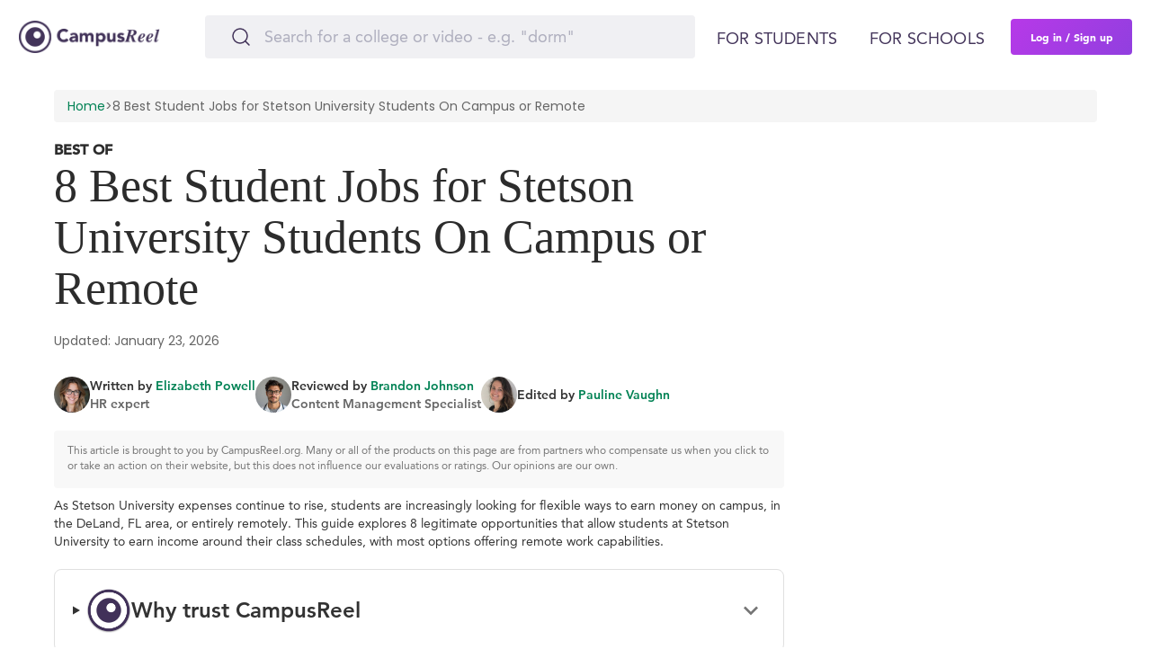

--- FILE ---
content_type: text/html; charset=utf-8
request_url: https://www.campusreel.org/student-jobs/stetson-university
body_size: 18693
content:
<!DOCTYPE html>
<html lang='en'>
<head>
<!-- Reddit Pixel -->
<script type='text/javascript'>
!function(w, d) {
if (!w.rdt) {
var p = w.rdt = function() {
p.sendEvent ? p.sendEvent.apply(p, arguments) : p.callQueue.push(arguments);
};
p.callQueue = [];
var t = d.createElement("script");
t.src = "https://www.redditstatic.com/ads/pixel.js";
t.async = true;
var s = d.getElementsByTagName("script")[0];
s.parentNode.insertBefore(t, s);
}
}(window, document);
rdt('init', 'a2_garfj2jowge5');
rdt('track', 'PageVisit');
</script>
<!-- DO NOT MODIFY UNLESS TO REPLACE A USER IDENTIFIER -->
<!-- End Reddit Pixel -->

<link rel='alternate' hreflang='en' href='https://www.campusreel.org/student-jobs/stetson-university'>
      <link rel='alternate' hreflang='x-default' href='https://www.campusreel.org/student-jobs/stetson-university'>
<meta content='IE=edge' http-equiv='X-UA-Compatible'>
<meta content='text/html; charset=utf-8' http-equiv='Content-Type'>
<meta content='width=device-width, initial-scale=1.0, maximum-scale=5.0' name='viewport'>
<meta content='rMJGnDGmB9ErGxtOUrzq5gp-1yABn94ddfwKw9a_uV8' name='google-site-verification'>
<link href='/manifest.json' rel='manifest'>
<link href='/assets/icons/favicon.png' rel='icon' type='image/x-icon'>
<link as='font' crossorigin='' href='https://campusreel-production.s3.amazonaws.com/fonts/AvenirLTPro-Black.woff' rel='preload'>
<link as='font' crossorigin='' href='https://campusreel-production.s3.amazonaws.com/fonts/AvenirLTPro-Heavy.woff' rel='preload'>
<link as='font' crossorigin='' href='https://campusreel-production.s3.amazonaws.com/fonts/AvenirLTPro-Medium.woff' rel='preload'>
<link as='font' crossorigin='' href='https://campusreel-production.s3.amazonaws.com/fonts/AvenirLTPro-Roman.woff' rel='preload'>
<link as='font' crossorigin='' href='https://campusreel-production.s3.amazonaws.com/fonts/AvenirLTPro-Roman2.woff' rel='preload'>
<link as='font' crossorigin='' href='https://campusreel-production.s3.amazonaws.com/fonts/GeneralSans-Extralight.woff' rel='preload'>
<link as='font' crossorigin='' href='https://campusreel-production.s3.amazonaws.com/fonts/GeneralSans-ExtralightItalic.woff' rel='preload'>
<link as='font' crossorigin='' href='https://campusreel-production.s3.amazonaws.com/fonts/GeneralSans-Light.woff' rel='preload'>
<link as='font' crossorigin='' href='https://campusreel-production.s3.amazonaws.com/fonts/GeneralSans-LightItalic.woff' rel='preload'>
<link as='font' crossorigin='' href='https://campusreel-production.s3.amazonaws.com/fonts/GeneralSans-Regular.woff' rel='preload'>
<link as='font' crossorigin='' href='https://campusreel-production.s3.amazonaws.com/fonts/GeneralSans-Italic.woff' rel='preload'>
<link as='font' crossorigin='' href='https://campusreel-production.s3.amazonaws.com/fonts/GeneralSans-Medium.woff' rel='preload'>
<link as='font' crossorigin='' href='https://campusreel-production.s3.amazonaws.com/fonts/GeneralSans-MediumItalic.woff' rel='preload'>
<link as='font' crossorigin='' href='https://campusreel-production.s3.amazonaws.com/fonts/GeneralSans-Semibold.woff' rel='preload'>
<link as='font' crossorigin='' href='https://campusreel-production.s3.amazonaws.com/fonts/GeneralSans-SemiboldItalic.woff' rel='preload'>
<link as='font' crossorigin='' href='https://campusreel-production.s3.amazonaws.com/fonts/GeneralSans-Bold.woff' rel='preload'>
<link as='font' crossorigin='' href='https://campusreel-production.s3.amazonaws.com/fonts/GeneralSans-BoldItalic.woff' rel='preload'>

<script async='' src='https://www.googletagmanager.com/gtag/js?id=G-7BYW8FXGEC'></script>
<script>
  window.dataLayer = window.dataLayer || [];
  function gtag(){dataLayer.push(arguments);}
  gtag('js', new Date());
  gtag('config', 'G-7BYW8FXGEC');
</script>

<link defer href='https://dqk12cx597min.cloudfront.net/scripts/material-components-web-5.0.0.min.css' rel='stylesheet'>
<script async data-cbid='00bfdaa6-1194-4a70-8381-51cf0c701500' id='Cookiebot' src='https://consent.cookiebot.com/uc.js' type='text/javascript'></script>
<script async src='https://onsite.optimonk.com/script.js?account=206571' type='text/javascript'></script>
<script async src='https://cdn.useproof.com/proof.js?acc=PI7wqnvSuraivbFTOoZd0Ij2Gke2' type='text/javascript'></script>
<script async='' src='https://script.tapfiliate.com/tapfiliate.js' type='text/javascript'></script>
<script>
  (function(t,a,p){t.TapfiliateObject=a;t[a]=t[a]||function(){ (t[a].q=t[a].q||[]).push(arguments)}})(window,'tap');
  
  tap('create', '36558-0fa570', { integration: "javascript" });
  tap('detect');
</script>

<script defer src='//www.google.com/jsapi'></script>
<title>
8 Best Student Jobs for Stetson University Students | CampusReel
</title>
<meta content='8 Best Student Jobs for Stetson University Students | CampusReel' name='title'>
<meta content='See the top ranked on campus or remote student jobs for Stetson University students. These can be completed from DeLand, FL while offering lucrative earning opportunities and resume potential.' name='description'>
<meta content='https://s3.amazonaws.com/campusreel-production/static_images/CampusReel_sharing_image.png' property='og:image'>
<meta content='8 Best Student Jobs for Stetson University Students | CampusReel' property='og:title'>
<meta content='See the top ranked on campus or remote student jobs for Stetson University students. These can be completed from DeLand, FL while offering lucrative earning opportunities and resume potential.' property='og:description'>
<meta content='https://www.campusreel.org/student-jobs/stetson-university' property='og:url'>
<link href='https://www.campusreel.org/student-jobs/stetson-university' rel='canonical'>

<meta content='yes' name='apple-mobile-web-app-capable'>
<meta content='#FFFFFF' name='theme-color'>
<meta content='website' property='og:type'>
<meta content='405593809872490' property='fb:app_id'>
<meta content='136089936934153' property='fb:pages'>

<script type='application/ld+json'>
{
  "@context": "https://schema.org",
  "@type": "Organization",
  "url": "https://www.campusreel.org/",
  "logo": "https://www.campusreel.org/assets/icons/logo.png",
  "sameAs": [
  "https://www.facebook.com/campusreel.org",
  "https://www.instagram.com/campusreelofficial/",
  "https://www.linkedin.com/company/campusreel/",
  "https://www.youtube.com/channel/UCE16KLWxJ_5K9vJ1yQMnaqg"
  ]
}
</script>

<meta name="csrf-param" content="authenticity_token" />
<meta name="csrf-token" content="jgVbiWsW0iYs9YY7gX5VeICiQ4T3KW4bnsY0h_RwwyHxLGD6y4f2aOjJwOjo5xTfiEoBiCJOMxNhz2UkgcfU-A" />
<link rel="stylesheet" media="all" href="/assets/application-753388bae66557192f72c4424ad17d4074337f3d9da613163d56f8d9f49fe014.css" />
<script src="/assets/application-0edcea9ab742ead73f6c2c824f3107766ea6de1c690661913b7f2b8f904519c4.js" defer="defer"></script>
<script defer src='//cdnjs.cloudflare.com/ajax/libs/jqueryui-touch-punch/0.2.3/jquery.ui.touch-punch.min.js'></script>
<link rel="stylesheet" media="all" href="/assets/main/modals/authorization/all-b4e4f8e4dfcccfec39289fe003c0bb461f5f62b82ff956a02c68b0fa264a17f9.css" />

<link rel="stylesheet" media="screen" href="/packs/css/job_listing_page-fa85f8aa.css" />

<script>
  !function(f,b,e,v,n,t,s)
  {if(f.fbq)return;n=f.fbq=function(){n.callMethod?
  n.callMethod.apply(n,arguments):n.queue.push(arguments)};
  if(!f._fbq)f._fbq=n;n.push=n;n.loaded=!0;n.version='2.0';
  n.queue=[];t=b.createElement(e);t.async=!0;
  t.src=v;s=b.getElementsByTagName(e)[0];
  s.parentNode.insertBefore(t,s)}(window,document,'script',
  'https://connect.facebook.net/en_US/fbevents.js');
  fbq('init', '704095726458219'); 
  fbq('track', 'PageView');
</script>
<noscript>
<img height='1' src='https://www.facebook.com/tr?id=704095726458219&amp;ev=PageView
&amp;noscript=1' width='1'>
</noscript>

<script src="/assets/embed/mixpanel-e48548511c2ca22041f907345fe14b176dc63b25b8932938360e8520e8c44d1b.js" defer="defer"></script>
<script>
  window._mfq = window._mfq || [];
  (function() {
    var mf = document.createElement("script");
    mf.type = "text/javascript"; mf.defer = true;
    mf.src = "//cdn.mouseflow.com/projects/82ff65d2-c404-4c0c-a8c2-15822873ec2c.js";
    document.getElementsByTagName("head")[0].appendChild(mf);
  })();
</script>

<script async data-id='alocdn-ldr' data-label='CampusReel' defer src='//js.alocdn.com/c/3eyaqpfr.js' type='text/javascript'></script>
</head>
<body>
<div data-devise='desktop' id='main-wrapper'>
<script src="/packs/js/navbar-b847a008ed9f089265cc.js"></script>
<link rel="stylesheet" media="screen" href="/packs/css/navbar-9b99977f.css" />
<header class='navbar' style=''>
<div class='navbar--content'>
<a class="navbar--logo" href="/"><div class='navbar--logo--img'></div>
</a><div class='navbar--search'>
<div class='search'>
<form class="search-form" action="/search_by_words" accept-charset="UTF-8" method="get"><input type="text" name="query" id="query" value="" autocomplete="off" class="search-by-words-input" placeholder="Search for a college or video - e.g. &quot;dorm&quot;" aria-label="Search" />
<div class='btn-close'>
</div>
</form></div>

</div>
<div class='navbar--auth'>
<a data-toggle="modal" data-target="#modal-register" class="navbar--auth--log-in" data-remote="true" href="/users/sign_in">Log In</a>
<a data-toggle="modal" data-target="#modal-register" class="navbar--auth--join" data-remote="true" href="/users/sign_up">Sign Up</a>
</div>
<div class='navbar--controls'>
<div class='navbar--controls--link sub-menu'>
<span class='navbar--controls--link--text'>For students</span>
<div class='navbar-menu'>
<div class='navbar-menu--categories'>
<div class='navbar-menu--categories--tab'>
<div class='navbar-menu--categories--tab--name trending-videos no-link'>Trending Videos</div>
<div class='navbar-menu--categories--tab--links'>
<a class="navbar-menu--categories--tab--links--item" href="/colleges/texas-state-university/videos/meet-trey-a-transfer-student-from-houston">Meet Trey at Texas State</a>
<a class="navbar-menu--categories--tab--links--item" href="/colleges/rochester-institute-of-technology/videos/first-semester-recap-yohermry">Semester Recap at RIT</a>
<a class="navbar-menu--categories--tab--links--item" href="/colleges/saint-michael-s-college/tours/1534/videos/student-employment-internships">Internships at Saint Michael’s</a>
<a class="navbar-menu--categories--tab--links--item" href="/colleges/colorado-college/videos/explore-mathias-hall-with-tirso-and-friends">Dorms at Colorado College</a>
<a class="navbar-menu--categories--tab--links--item" href="/colleges/the-university-of-tennessee-knoxville/videos/out-and-about-in-knoxville-with-paige">What to do at UT Knoxville</a>
</div>
</div>
<div class='navbar-menu--categories--tab'>
<div class='navbar-menu--categories--tab--name featured-schools no-link'>Featured Schools</div>
<div class='navbar-menu--categories--tab--links'>
<a class="navbar-menu--categories--tab--links--item" href="/colleges/university-of-vermont">University of Vermont</a>
<a class="navbar-menu--categories--tab--links--item" href="/colleges/rochester-institute-of-technology">Rochester Institute of Technology</a>
<a class="navbar-menu--categories--tab--links--item" href="/colleges/harvard-business-school">Harvard Business School</a>
<a class="navbar-menu--categories--tab--links--item" href="/colleges/hampshire-college">Hampshire College</a>
<a class="navbar-menu--categories--tab--links--item" href="/colleges/susquehanna-university">Susquehanna University</a>
<a class="navbar-menu--categories--tab--links--item" href="/colleges/vanderbilt-university-owen-graduate-school-of-management">Vanderbilt University | Owen Graduate School of Management</a>
<a class="navbar-menu--categories--tab--links--item" href="/categories/featured-graduate-programs">Featured Business Schools</a>
</div>
</div>
<div class='navbar-menu--categories--tab'>
<a class="navbar-menu--categories--tab--name scholarships" href="/scholarships">Scholarships</a>
<div class='navbar-menu--categories--tab--links'>
<a class="navbar-menu--categories--tab--links--item" href="/scholarships/location/california-scholarships">California Scholarships</a>
<a class="navbar-menu--categories--tab--links--item" href="/scholarships/location/florida-scholarships">Florida Scholarships</a>
<a class="navbar-menu--categories--tab--links--item" href="/scholarships/location/new-york-scholarships">New York Scholarships</a>
<a class="navbar-menu--categories--tab--links--item" href="/scholarships/location/illinois-scholarships">Illinois Scholarships</a>
<a class="navbar-menu--categories--tab--links--item" href="/scholarships/category/sport/band-scholarships">Band Scholarships</a>
</div>
</div>
<div class='navbar-menu--categories--tab'>
<a class="navbar-menu--categories--tab--name ranking" href="/best-colleges">Rankings</a>
<div class='navbar-menu--categories--tab--links'>
<a class="navbar-menu--categories--tab--links--item" href="/best-colleges/major/business/top-colleges-for-business">Best Business Colleges</a>
<a class="navbar-menu--categories--tab--links--item" href="/best-colleges/major/economics/top-colleges-for-economics">Best Colleges for Economics</a>
<a class="navbar-menu--categories--tab--links--item" href="/best-colleges/major/engineering/top-colleges-for-engineering">Best Colleges for Engineering</a>
<a class="navbar-menu--categories--tab--links--item" href="/best-colleges/major/computer-science/top-colleges-for-computer-science">Best Colleges for Computer Science</a>
<a class="navbar-menu--categories--tab--links--item" href="/best-colleges/major/psychology/top-colleges-for-psychology">Best Colleges for Psychology</a>
</div>
</div>
<div class='navbar-menu--categories--tab'>
<div class='navbar-menu--categories--tab--name other-tools no-link'>Other tools</div>
<div class='navbar-menu--categories--tab--links'>
<a class="navbar-menu--categories--tab--links--item" href="/gpa-calculator/high-school-gpa-calculator">High School GPA Calculator</a>
<a class="navbar-menu--categories--tab--links--item" href="/gpa-calculator/college-gpa-calculator">College GPA Calculator</a>
<a class="navbar-menu--categories--tab--links--item" href="/college-acceptance-calculator">College Chances Calculator</a>
<a class="navbar-menu--categories--tab--links--item" href="/mba-admissions-calculator">MBA Chances Calculator</a>
<div class='navbar-menu--categories--tab--links--item submenu'>
<a class="navbar-menu--categories--tab--links--item--text" href="/how-to-transfer-colleges">How to Transfer Colleges</a>
<div class='navbar-menu--categories--tab--links--item--submenu'>
<a class="navbar-menu--categories--tab--links--item--submenu--item" href="/how-to-transfer-colleges/university-of-california-los-angeles-transfer-requirements">UCLA Transfer Requirements</a>
<a class="navbar-menu--categories--tab--links--item--submenu--item" href="/how-to-transfer-colleges/university-of-southern-california-transfer-requirements">USC Transfer Requirements</a>
<a class="navbar-menu--categories--tab--links--item--submenu--item" href="/how-to-transfer-colleges/university-of-california-berkeley-transfer-requirements">UC Berkeley Transfer Requirements</a>
<a class="navbar-menu--categories--tab--links--item--submenu--item" href="/how-to-transfer-colleges/harvard-university-transfer-requirements">Harvard Transfer Requirements</a>
<a class="navbar-menu--categories--tab--links--item--submenu--item" href="/how-to-transfer-colleges/butler-university-transfer-requirements">Butler Transfer Requirements</a>
</div>
</div>
<div class='navbar-menu--categories--tab--links--item submenu'>
<div class='navbar-menu--categories--tab--links--item--text'>College Guides</div>
<div class='navbar-menu--categories--tab--links--item--submenu'>
<a class="navbar-menu--categories--tab--links--item--submenu--item" href="/how-to-get-into-college/university-of-california-los-angeles-admissions-requirements-and-gpa">UCLA Admissions Requirements</a>
<a class="navbar-menu--categories--tab--links--item--submenu--item" href="/how-to-get-into-college/harvard-university-admissions-requirements-and-gpa">Harvard Admissions Requirements</a>
<a class="navbar-menu--categories--tab--links--item--submenu--item" href="/how-to-get-into-college/new-york-university-admissions-requirements-and-gpa">NYU Admissions Requirements</a>
<a class="navbar-menu--categories--tab--links--item--submenu--item" href="/how-to-get-into-college/penn-state-university-admissions-requirements-and-gpa">Penn State Admissions Requirements</a>
<a class="navbar-menu--categories--tab--links--item--submenu--item" href="/how-to-get-into-college/university-of-michigan-ann-arbor-admissions-requirements-and-gpa">Michigan Admissions Requirements</a>
</div>
</div>
</div>
</div>
</div>
<a class="navbar-banner" href="/organic-sweepstakes-registration"><div class='navbar-banner--title'>
$2,000 Student-Led Virtual Tour
<span class='navbar-banner--title--highlight'>Scholarship</span>
</div>
<div class='navbar-banner--description'>Watch any video on CampusReel to register for our $2,000 scholarship Student-Led Virtual Tour Scholarship!</div>
</a>
</div>

</div>
<div class='navbar--controls--link'>
<a class="navbar--controls--link--text" target="_blank" href="https://products.campusreel.org/">For schools</a>
</div>
<a data-toggle="modal" data-target="#modal-register" class="navbar--controls--login" id="sign-up-button" data-remote="true" href="/users/sign_up">Log in / Sign up</a>
</div>
<div class='navbar-mobile-menu'>
<div class='navbar-mobile-menu--button'></div>
<div class='navbar-mobile-menu--wrapper'>
<div class='navbar-mobile-menu--wrapper--content'>
<div class='navbar-mobile-menu--wrapper--content--tabs'>
<div class='navbar-mobile-menu--wrapper--content--tabs--item active' data-tab-name='for-students'>
For students
</div>
<a class="navbar-mobile-menu--wrapper--content--tabs--item" target="_blank" data-tab-name="for-schools" href="https://products.campusreel.org/">For schools</a>
</div>
<div class='navbar-mobile-menu--wrapper--content--body show' data-body-name='for-students'>
<div class='navbar-mobile-menu--wrapper--content--body--menu'>
<div class='navbar-mobile-menu--wrapper--content--body--menu--name trending-videos'>
<div class='navbar-mobile-menu--wrapper--content--body--menu--name--text'>Trending Videos</div>
<div class='navbar-mobile-menu--wrapper--content--body--menu--name--button'></div>
</div>
<div class='navbar-mobile-menu--wrapper--content--body--menu--list'>
<a class="navbar-mobile-menu--wrapper--content--body--menu--list--item" href="/colleges/texas-state-university/videos/meet-trey-a-transfer-student-from-houston">Meet Trey at Texas State</a>
<a class="navbar-mobile-menu--wrapper--content--body--menu--list--item" href="/colleges/rochester-institute-of-technology/videos/first-semester-recap-yohermry">Semester Recap at RIT</a>
<a class="navbar-mobile-menu--wrapper--content--body--menu--list--item" href="/colleges/saint-michael-s-college/tours/1534/videos/student-employment-internships">Internships at Saint Michael’s</a>
<a class="navbar-mobile-menu--wrapper--content--body--menu--list--item" href="/colleges/colorado-college/videos/explore-mathias-hall-with-tirso-and-friends">Dorms at Colorado College</a>
<a class="navbar-mobile-menu--wrapper--content--body--menu--list--item" href="/colleges/the-university-of-tennessee-knoxville/videos/out-and-about-in-knoxville-with-paige">What to do at UT Knoxville</a>
</div>
</div>
<div class='navbar-mobile-menu--wrapper--content--body--menu'>
<div class='navbar-mobile-menu--wrapper--content--body--menu--name featured-schools'>
<div class='navbar-mobile-menu--wrapper--content--body--menu--name--text'>Featured Schools</div>
<div class='navbar-mobile-menu--wrapper--content--body--menu--name--button'></div>
</div>
<div class='navbar-mobile-menu--wrapper--content--body--menu--list'>
<a class="navbar-mobile-menu--wrapper--content--body--menu--list--item" href="/colleges/university-of-vermont">University of Vermont</a>
<a class="navbar-mobile-menu--wrapper--content--body--menu--list--item" href="/colleges/rochester-institute-of-technology">Rochester Institute of Technology</a>
<a class="navbar-mobile-menu--wrapper--content--body--menu--list--item" href="/colleges/harvard-business-school">Harvard Business School</a>
<a class="navbar-mobile-menu--wrapper--content--body--menu--list--item" href="/colleges/hampshire-college">Hampshire College</a>
<a class="navbar-mobile-menu--wrapper--content--body--menu--list--item" href="/colleges/susquehanna-university">Susquehanna University</a>
<a class="navbar-mobile-menu--wrapper--content--body--menu--list--item" href="/colleges/vanderbilt-university-owen-graduate-school-of-management">Vanderbilt University | Owen Graduate School of Management</a>
<a class="navbar-mobile-menu--wrapper--content--body--menu--list--item" href="/categories/featured-graduate-programs">Featured Business Schools</a>
</div>
</div>
<div class='navbar-mobile-menu--wrapper--content--body--menu'>
<div class='navbar-mobile-menu--wrapper--content--body--menu--name scholarships'>
<a class="navbar-mobile-menu--wrapper--content--body--menu--name--text" href="/scholarships">Scholarships</a>
<div class='navbar-mobile-menu--wrapper--content--body--menu--name--button'></div>
</div>
<div class='navbar-mobile-menu--wrapper--content--body--menu--list'>
<a class="navbar-mobile-menu--wrapper--content--body--menu--list--item" href="/scholarships/location/california-scholarships">California Scholarships</a>
<a class="navbar-mobile-menu--wrapper--content--body--menu--list--item" href="/scholarships/location/florida-scholarships">Florida Scholarships</a>
<a class="navbar-mobile-menu--wrapper--content--body--menu--list--item" href="/scholarships/location/new-york-scholarships">New York Scholarships</a>
<a class="navbar-mobile-menu--wrapper--content--body--menu--list--item" href="/scholarships/location/illinois-scholarships">Illinois Scholarships</a>
<a class="navbar-mobile-menu--wrapper--content--body--menu--list--item" href="/scholarships/category/sport/band-scholarships">Band Scholarships</a>
</div>
</div>
<div class='navbar-mobile-menu--wrapper--content--body--menu'>
<div class='navbar-mobile-menu--wrapper--content--body--menu--name ranking'>
<a class="navbar-mobile-menu--wrapper--content--body--menu--name--text" href="/best-colleges">Rankings</a>
<div class='navbar-mobile-menu--wrapper--content--body--menu--name--button'></div>
</div>
<div class='navbar-mobile-menu--wrapper--content--body--menu--list'>
<a class="navbar-mobile-menu--wrapper--content--body--menu--list--item" href="/best-colleges/major/business/top-colleges-for-business">Best Business Colleges</a>
<a class="navbar-mobile-menu--wrapper--content--body--menu--list--item" href="/best-colleges/major/economics/top-colleges-for-economics">Best Colleges for Economics</a>
<a class="navbar-mobile-menu--wrapper--content--body--menu--list--item" href="/best-colleges/major/engineering/top-colleges-for-engineering">Best Colleges for Engineering</a>
<a class="navbar-mobile-menu--wrapper--content--body--menu--list--item" href="/best-colleges/major/computer-science/top-colleges-for-computer-science">Best Colleges for Computer Science</a>
<a class="navbar-mobile-menu--wrapper--content--body--menu--list--item" href="/best-colleges/major/psychology/top-colleges-for-psychology">Best Colleges for Psychology</a>
</div>
</div>
<div class='navbar-mobile-menu--wrapper--content--body--menu'>
<div class='navbar-mobile-menu--wrapper--content--body--menu--name other-tools'>
<div class='navbar-mobile-menu--wrapper--content--body--menu--name--text'>Other tools</div>
<div class='navbar-mobile-menu--wrapper--content--body--menu--name--button'></div>
</div>
<div class='navbar-mobile-menu--wrapper--content--body--menu--list'>
<a class="navbar-mobile-menu--wrapper--content--body--menu--list--item" href="/gpa-calculator/high-school-gpa-calculator">High School GPA Calculator</a>
<a class="navbar-mobile-menu--wrapper--content--body--menu--list--item" href="/gpa-calculator/college-gpa-calculator">College GPA Calculator</a>
<a class="navbar-mobile-menu--wrapper--content--body--menu--list--item" href="/college-acceptance-calculator">College Chances Calculator</a>
<a class="navbar-mobile-menu--wrapper--content--body--menu--list--item" href="/mba-admissions-calculator">MBA Chances Calculator</a>
<div class='navbar-mobile-menu--wrapper--content--body--menu--list--item submenu'>
<div class='navbar-mobile-menu--wrapper--content--body--menu--list--item--text'>
<a class="navbar-mobile-menu--wrapper--content--body--menu--list--item--text--name" href="/how-to-transfer-colleges">How to Transfer Colleges</a>
<div class='navbar-mobile-menu--wrapper--content--body--menu--list--item--text--button'></div>
</div>
<div class='navbar-mobile-menu--wrapper--content--body--menu--list--item--submenu'>
<a class="navbar-mobile-menu--wrapper--content--body--menu--list--item--submenu--item" href="/how-to-transfer-colleges/university-of-california-los-angeles-transfer-requirements">UCLA Transfer Requirements</a>
<a class="navbar-mobile-menu--wrapper--content--body--menu--list--item--submenu--item" href="/how-to-transfer-colleges/university-of-southern-california-transfer-requirements">USC Transfer Requirements</a>
<a class="navbar-mobile-menu--wrapper--content--body--menu--list--item--submenu--item" href="/how-to-transfer-colleges/university-of-california-berkeley-transfer-requirements">UC Berkeley Transfer Requirements</a>
<a class="navbar-mobile-menu--wrapper--content--body--menu--list--item--submenu--item" href="/how-to-transfer-colleges/harvard-university-transfer-requirements">Harvard Transfer Requirements</a>
<a class="navbar-mobile-menu--wrapper--content--body--menu--list--item--submenu--item" href="/how-to-transfer-colleges/butler-university-transfer-requirements">Butler Transfer Requirements</a>
</div>
</div>
<div class='navbar-mobile-menu--wrapper--content--body--menu--list--item submenu'>
<div class='navbar-mobile-menu--wrapper--content--body--menu--list--item--text'>
<div class='navbar-mobile-menu--wrapper--content--body--menu--list--item--text--name'>College Guides</div>
<div class='navbar-mobile-menu--wrapper--content--body--menu--list--item--text--button'></div>
</div>
<div class='navbar-mobile-menu--wrapper--content--body--menu--list--item--submenu'>
<a class="navbar-mobile-menu--wrapper--content--body--menu--list--item--submenu--item" href="/how-to-get-into-college/university-of-california-los-angeles-admissions-requirements-and-gpa">UCLA Admissions Requirements</a>
<a class="navbar-mobile-menu--wrapper--content--body--menu--list--item--submenu--item" href="/how-to-get-into-college/harvard-university-admissions-requirements-and-gpa">Harvard Admissions Requirements</a>
<a class="navbar-mobile-menu--wrapper--content--body--menu--list--item--submenu--item" href="/how-to-get-into-college/new-york-university-admissions-requirements-and-gpa">NYU Admissions Requirements</a>
<a class="navbar-mobile-menu--wrapper--content--body--menu--list--item--submenu--item" href="/how-to-get-into-college/penn-state-university-admissions-requirements-and-gpa">Penn State Admissions Requirements</a>
<a class="navbar-mobile-menu--wrapper--content--body--menu--list--item--submenu--item" href="/how-to-get-into-college/university-of-michigan-ann-arbor-admissions-requirements-and-gpa">Michigan Admissions Requirements</a>
</div>
</div>
</div>
</div>
</div>
<div class='navbar-mobile-menu--wrapper--content--body' data-body-name='for-schools'></div>
<div class='navbar-mobile-menu--wrapper--content--footer'>
<a class="navbar-banner" href="/organic-sweepstakes-registration"><div class='navbar-banner--title'>
$2,000 Student-Led Virtual Tour
<span class='navbar-banner--title--highlight'>Scholarship</span>
</div>
<div class='navbar-banner--description'>Watch any video on CampusReel to register for our $2,000 scholarship Student-Led Virtual Tour Scholarship!</div>
</a>
<a data-toggle="modal" data-target="#modal-register" class="navbar--controls--login navbar-mobile-menu--wrapper--content--footer--login" id="sign-up-button-mobile" data-remote="true" href="/users/sign_up">Log in / Sign up</a>
</div>
</div>
</div>
</div>

</div>
</header>
<div class='block_under_header with_submenu'></div>

<section class='best-job-offers'>
<nav class='breadcrumb'>
<a href='/'>Home</a>
&gt;
<span>
8 Best Student Jobs for Stetson University Students On Campus or Remote
</span>
</nav>
<div class='top-heading'>
<div class='best-of'>Best of</div>
<h1>
8 Best Student Jobs for Stetson University Students On Campus or Remote
</h1>
<div class='meta'>
Updated: January 23, 2026
</div>
<div class='author-info'>
<div class='author-block'>
<div class='author-avatar' style='background: url(https://campusreel-assets.s3.us-east-1.amazonaws.com/images/ElizabethPowell.jpg) center center / cover no-repeat'></div>
<div class='author-details'>
<div>
Written by
<span class='author-name'>Elizabeth Powell</span>
</div>
<div class='author-title'>HR expert</div>
</div>
</div>
<div class='author-block'>
<div class='author-avatar' style='background: url(https://campusreel-assets.s3.us-east-1.amazonaws.com/images/BrandonJohnson.jpg) center center / cover no-repeat'></div>
<div class='author-details'>
<div>
Reviewed by
<span class='author-name'>Brandon Johnson</span>
</div>
<div class='author-title'>Content Management Specialist</div>
</div>
</div>
<div class='author-block'>
<div class='author-avatar' style='background: url(https://campusreel-assets.s3.us-east-1.amazonaws.com/images/PaulineVaughn.jpg) center center / cover no-repeat'></div>
<div class='author-details'>
<div>
Edited by
<span class='author-name'>Pauline Vaughn</span>
</div>
</div>
</div>
</div>
<p class='info-box'>
This article is brought to you by CampusReel.org. Many or all of the products on this page are from partners who compensate us when you click to or take an action on their website, but this does not influence our evaluations or ratings. Our opinions are our own.
</p>
<p class='intro-text'>
As Stetson University expenses continue to rise, students are increasingly looking for flexible ways to earn money on campus, in the DeLand, FL area, or entirely remotely. This guide explores 8 legitimate opportunities that allow students at Stetson University to earn income around their class schedules, with most options offering remote work capabilities.
</p>
<div class='trust-box'>
<details>
<summary class='trust-header'>
<img alt='CampusReel Logo' src='/assets/logos/logo_192x192.png'>
<h3>Why trust CampusReel</h3>
<svg aria-hidden='true' data-testid='ExpandMoreIcon' focusable='false' height='32' viewBox='0 0 24 24' width='32'>
<path d='M16.59 8.59 12 13.17 7.41 8.59 6 10l6 6 6-6z' fill='#757575'></path>
</svg>
</summary>
<div class='trust-content'>
<div class='trust-point'>
<span class='checkmark'>✓</span>
<span>
<strong>
Years of Student-Focused Expertise:
</strong>
Our team collectively brings decades of experience in academic advising, college admissions, and career counseling.
</span>
</div>
<div class='trust-point'>
<span class='checkmark'>✓</span>
<span>
<strong>
Extensive Research on Student Jobs & Scholarships:
</strong>
We analyze thousands of job postings and scholarship programs each year—so you don’t have to.
</span>
</div>
<div class='trust-point'>
<span class='checkmark'>✓</span>
<span>
<strong>
Real Feedback from Students:
</strong>
We gather insights directly from undergrads and recent grads to ensure our recommendations reflect genuine campus experiences.
</span>
</div>
<div class='trust-point'>
<span class='checkmark'>✓</span>
<span>
<strong>
Unbiased & Transparent Evaluations:
</strong>
Our methodology is built on comparing opportunities across multiple sources to give you a clear, honest assessment of what’s best for you.
</span>
</div>
</div>
</details>
</div>
<details>
<summary class='summary-toggle-header'>
+ Show Summary
</summary>
<div class='summary-toggle-body'>
<p>
<p>Are you a student at Stetson University looking for on-campus or student jobs in the surrounding area? You're in luck! Stetson University offers a variety of opportunities for students to gain valuable work experience while also earning some extra cash. Whether you're looking for a part-time job on campus or an internship in the local community, there are plenty of options available to you.</p>

<p>One of the best ways to find student jobs at Stetson University is to visit the Career and Professional Development office on campus. They can help you explore different job opportunities, connect you with potential employers, and provide you with resources to help you with your job search. Additionally, you can check out the university's job board, Handshake, where you can find a variety of job listings specifically tailored to Stetson students.</p>

<p>If you're interested in working off-campus, there are plenty of opportunities in the surrounding area as well. Local businesses, restaurants, and organizations often hire Stetson students for part-time positions. You can check out job listings on websites such as Indeed, Glassdoor, or even Craigslist to find job openings in the DeLand area.</p>

<p>Another great option for finding student jobs at Stetson University is to network with professors, alumni, and other students. They may be able to connect you with job opportunities or provide you with valuable insights and advice on how to secure a job in your field of interest. Attending career fairs, networking events, and workshops can also help you expand your network and increase your chances of finding a job.</p>

<p>Overall, whether you're looking for an on-campus job or an off-campus position, there are plenty of opportunities available to Stetson University students. By utilizing the resources available to you on campus, exploring job listings online, and networking with others, you can increase your chances of finding a job that not only fits your schedule but also aligns with your career goals. Good luck with your job search!</p>
</p>
</div>
</details>
</div>
<h2 class='sub-heading'>
Best Online Jobs
</h2>
<table class='cards-table'>
<thead>
<tr>
<th>Job Title</th>
<th>CampusReel Rating</th>
<th>Expected Earnings</th>
<th>Flexibility</th>
<th>Time Commitment</th>
<th>Work Environment</th>
<th>Learn More</th>
</tr>
</thead>
<tbody>
<tr>
<td class='job-title-td'>
<img alt='Freecash' src='https://campusreel-assets.s3.us-east-1.amazonaws.com/images/freecash-job.png'>
<span class='job-title'>
Freecash
</span>
</td>
<td>
<div class='rating'>
<span class='rating-number'>5.0</span>
<span>/5</span>
</div>
<div>
Most Lucrative
</div>
</td>
<td class='earnings-td'>
Up to $15,000/year
</td>
<td>
Very Flexible
</td>
<td>
On Your Own Time
</td>
<td>
Remote
</td>
<td class='apply-td'>
<a class='apply-button' data-job='Freecash' data-place='student-jobs-show' data-type='table' href='https://freecash.pxf.io/c/4135513/1910910/22930' target='_blank'>
APPLY NOW
<svg aria-hidden='true' data-testid='OpenInNewIcon' focusable='false' height='18' viewBox='0 0 24 24' width='18'>
<path d='M19 19H5V5h7V3H5c-1.11 0-2 .9-2 2v14c0 1.1.89 2 2 2h14c1.1 0 2-.9 2-2v-7h-2zM14 3v2h3.59l-9.83 9.83 1.41 1.41L19 6.41V10h2V3z' fill='#fff'></path>
</svg>
</a>
</td>
</tr>
<tr>
<td class='job-title-td'>
<img alt='CampusReel Content Creator: Perfect for Creative Students' src='/assets/logos/logo_192x192.png'>
<span class='job-title'>
CampusReel Content Creator: Perfect for Creative Students
</span>
</td>
<td>
<div class='rating'>
<span class='rating-number'>5.0</span>
<span>/5</span>
</div>
<div>
Flexible &amp; Creative
</div>
</td>
<td class='earnings-td'>
$250 per project
</td>
<td>
Project-based flexibility
</td>
<td>
Flexible; approximately 5-10 hours per project
</td>
<td>
Remote/Online
</td>
<td class='apply-td'>
<a class='apply-button' data-job='CampusReel Content Creator: Perfect for Creative Students' data-place='student-jobs-show' data-type='table' href='https://www.campusreel.org/job/share-your-story' target='_blank'>
APPLY NOW
<svg aria-hidden='true' data-testid='OpenInNewIcon' focusable='false' height='18' viewBox='0 0 24 24' width='18'>
<path d='M19 19H5V5h7V3H5c-1.11 0-2 .9-2 2v14c0 1.1.89 2 2 2h14c1.1 0 2-.9 2-2v-7h-2zM14 3v2h3.59l-9.83 9.83 1.41 1.41L19 6.41V10h2V3z' fill='#fff'></path>
</svg>
</a>
</td>
</tr>
<tr>
<td class='job-title-td'>
<img alt='Ipsos iSay Research Participant: Best Passive Income Opportunity' src='https://campusreel-assets.s3.us-east-1.amazonaws.com/images/ipsos.png'>
<span class='job-title'>
Ipsos iSay Research Participant: Best Passive Income Opportunity
</span>
</td>
<td>
<div class='rating'>
<span class='rating-number'>5.0</span>
<span>/5</span>
</div>
<div>
Flexible and Consistent Earnings
</div>
</td>
<td class='earnings-td'>
$1,300 per year
</td>
<td>
Extremely flexible
</td>
<td>
15-30 minutes per survey, complete at your own pace
</td>
<td>
Remote/Online
</td>
<td class='apply-td'>
<a class='apply-button' data-job='Ipsos iSay Research Participant: Best Passive Income Opportunity' data-place='student-jobs-show' data-type='table' href='https://ipsosgroupgie.sjv.io/xLnrdd' target='_blank'>
APPLY NOW
<svg aria-hidden='true' data-testid='OpenInNewIcon' focusable='false' height='18' viewBox='0 0 24 24' width='18'>
<path d='M19 19H5V5h7V3H5c-1.11 0-2 .9-2 2v14c0 1.1.89 2 2 2h14c1.1 0 2-.9 2-2v-7h-2zM14 3v2h3.59l-9.83 9.83 1.41 1.41L19 6.41V10h2V3z' fill='#fff'></path>
</svg>
</a>
</td>
</tr>
<tr>
<td class='job-title-td'>
<img alt='Vivint Sales Internship: Highest Earning Potential' src='https://campusreel-assets.s3.us-east-1.amazonaws.com/images/vivint-job.png'>
<span class='job-title'>
Vivint Sales Internship: Highest Earning Potential
</span>
</td>
<td>
<div class='rating'>
<span class='rating-number'>5.0</span>
<span>/5</span>
</div>
<div>
Seasonal but High Earning
</div>
</td>
<td class='earnings-td'>
$22,000 per summer
</td>
<td>
Location dependent
</td>
<td>
Full-time during summer months (40+ hours per week)
</td>
<td>
In-person
</td>
<td class='apply-td'>
<a class='apply-button' data-job='Vivint Sales Internship: Highest Earning Potential' data-place='student-jobs-show' data-type='table' href='https://www.campusreel.org/job/vivint-solar-summer-sales-position' target='_blank'>
APPLY NOW
<svg aria-hidden='true' data-testid='OpenInNewIcon' focusable='false' height='18' viewBox='0 0 24 24' width='18'>
<path d='M19 19H5V5h7V3H5c-1.11 0-2 .9-2 2v14c0 1.1.89 2 2 2h14c1.1 0 2-.9 2-2v-7h-2zM14 3v2h3.59l-9.83 9.83 1.41 1.41L19 6.41V10h2V3z' fill='#fff'></path>
</svg>
</a>
</td>
</tr>
<tr>
<td class='job-title-td'>
<img alt='Swagbucks: Reliable Supplemental Income' src='https://campusreel-assets.s3.us-east-1.amazonaws.com/images/swagbucks.png'>
<span class='job-title'>
Swagbucks: Reliable Supplemental Income
</span>
</td>
<td>
<div class='rating'>
<span class='rating-number'>5.0</span>
<span>/5</span>
</div>
<div>
Fully Online
</div>
</td>
<td class='earnings-td'>
$200 per month
</td>
<td>
Highly flexible
</td>
<td>
As little as 15-20 minutes per day, can do more for higher earnings
</td>
<td>
Remote
</td>
<td class='apply-td'>
<a class='apply-button' data-job='Swagbucks: Reliable Supplemental Income' data-place='student-jobs-show' data-type='table' href='https://www.swagbucks.com/' target='_blank'>
APPLY NOW
<svg aria-hidden='true' data-testid='OpenInNewIcon' focusable='false' height='18' viewBox='0 0 24 24' width='18'>
<path d='M19 19H5V5h7V3H5c-1.11 0-2 .9-2 2v14c0 1.1.89 2 2 2h14c1.1 0 2-.9 2-2v-7h-2zM14 3v2h3.59l-9.83 9.83 1.41 1.41L19 6.41V10h2V3z' fill='#fff'></path>
</svg>
</a>
</td>
</tr>
<tr>
<td class='job-title-td'>
<img alt='Pet Sitter / Dog Walker: Perfect for Animal Lovers' src='https://campusreel-assets.s3.us-east-1.amazonaws.com/images/pet-sitter-job.png'>
<span class='job-title'>
Pet Sitter / Dog Walker: Perfect for Animal Lovers
</span>
</td>
<td>
<div class='rating'>
<span class='rating-number'>5.0</span>
<span>/5</span>
</div>
<div>
In-person and Fun
</div>
</td>
<td class='earnings-td'>
$15 per hour
</td>
<td>
Highly flexible
</td>
<td>
Variable, set your own schedule
</td>
<td>
In-person, local
</td>
<td class='apply-td'>
<a class='apply-button' data-job='Pet Sitter / Dog Walker: Perfect for Animal Lovers' data-place='student-jobs-show' data-type='table' href='https://carecom.sjv.io/e1Re7D' target='_blank'>
APPLY NOW
<svg aria-hidden='true' data-testid='OpenInNewIcon' focusable='false' height='18' viewBox='0 0 24 24' width='18'>
<path d='M19 19H5V5h7V3H5c-1.11 0-2 .9-2 2v14c0 1.1.89 2 2 2h14c1.1 0 2-.9 2-2v-7h-2zM14 3v2h3.59l-9.83 9.83 1.41 1.41L19 6.41V10h2V3z' fill='#fff'></path>
</svg>
</a>
</td>
</tr>
<tr>
<td class='job-title-td'>
<img alt='Babysitter: Rewarding Work with Competitive Pay' src='https://campusreel-assets.s3.us-east-1.amazonaws.com/images/pet-sitter-job.png'>
<span class='job-title'>
Babysitter: Rewarding Work with Competitive Pay
</span>
</td>
<td>
<div class='rating'>
<span class='rating-number'>5.0</span>
<span>/5</span>
</div>
<div>
In-person and Fun
</div>
</td>
<td class='earnings-td'>
$15-30 per hour
</td>
<td>
Flexible scheduling
</td>
<td>
Variable, based on family needs
</td>
<td>
In-person, local
</td>
<td class='apply-td'>
<a class='apply-button' data-job='Babysitter: Rewarding Work with Competitive Pay' data-place='student-jobs-show' data-type='table' href='https://www.care.com/jobs?_qs=1&amp;gclid=CjwKCAiA-Oi7BhA1EiwA2rIu24v_3PUwasD0CxNBV53kecjq35hVGUSRVBig_9mrtXpcWXw1tE_VshoCCS0QAvD_BwE&amp;utm_source=google&amp;utm_medium=cpc&amp;utm_campaign=Provider_Brand_e_Verticals_GGC04611&amp;utm_term=care%2520com%2520application_p&amp;mt=provider' target='_blank'>
APPLY NOW
<svg aria-hidden='true' data-testid='OpenInNewIcon' focusable='false' height='18' viewBox='0 0 24 24' width='18'>
<path d='M19 19H5V5h7V3H5c-1.11 0-2 .9-2 2v14c0 1.1.89 2 2 2h14c1.1 0 2-.9 2-2v-7h-2zM14 3v2h3.59l-9.83 9.83 1.41 1.41L19 6.41V10h2V3z' fill='#fff'></path>
</svg>
</a>
</td>
</tr>
</tbody>
</table>
<div class='card-finder'>
<div class='finder-content'>
<div style='background: url(https://campusreel-assets.s3.us-east-1.amazonaws.com/images/scholarship360-job.webp) center center / contain no-repeat; width:150px; height:60px;'></div>
<div>
<h3>Win a $10,000 Scholarship.</h3>
<p>Enter the no-essay scholarship giveaway with Scholarship360 for a chance to win $10,000!</p>
</div>
</div>
<a class='get-started-btn' data-place='student-jobs-show' href='https://app.scholarships360.org/?redirect=/dashboard/scholarships/10000-no-essay-scholarship&amp;aff=14' target='_blank'>Apply Now</a>
</div>
<div class='detailed-card'>
<div class='our-pick'>
<svg aria-hidden='true' data-testid='VerifiedIcon' focusable='false' height='24' viewBox='0 0 24 24' width='24'>
<path d='m23 12-2.44-2.79.34-3.69-3.61-.82-1.89-3.2L12 2.96 8.6 1.5 6.71 4.69 3.1 5.5l.34 3.7L1 12l2.44 2.79-.34 3.7 3.61.82L8.6 22.5l3.4-1.47 3.4 1.46 1.89-3.19 3.61-.82-.34-3.69zm-12.91 4.72-3.8-3.81 1.48-1.48 2.32 2.33 5.85-5.87 1.48 1.48z' fill='#006847'></path>
</svg>
Most Lucrative
</div>
<div class='card-header'>
<img alt='Freecash' class='detailed-card-image' src='https://campusreel-assets.s3.us-east-1.amazonaws.com/images/freecash-job.png'>
<div class='card-title-container'>
<h3>
Freecash
</h3>
<div class='rating'>★★★★★ 5.0 CampusReel rating</div>
<div class='description'>
Looking for an easy way to make money in your free time? Freecash is an online rewards platform where Stetson University students can earn points by completing short tasks, taking surveys, and playing games. Once you’ve accumulated enough points, you can redeem them for cash, gift cards, or even cryptocurrency—all from the comfort of your dorm or favorite study spot! It’s a quick and hassle-free way to earn a little extra spending money, though it won’t replace a traditional part-time job. If you&#39;re searching for student jobs at Stetson University this can be a great flexible option to fit around your class schedule.
</div>
</div>
<a class='apply-button apply-button-detailed' data-job='Freecash' data-place='student-jobs-show' data-type='detailed' href='https://freecash.pxf.io/c/4135513/1910910/22930' target='_blank'>
APPLY NOW
<svg aria-hidden='true' data-testid='OpenInNewIcon' focusable='false' height='22' viewBox='0 0 24 24' width='22'>
<path d='M19 19H5V5h7V3H5c-1.11 0-2 .9-2 2v14c0 1.1.89 2 2 2h14c1.1 0 2-.9 2-2v-7h-2zM14 3v2h3.59l-9.83 9.83 1.41 1.41L19 6.41V10h2V3z' fill='#fff'></path>
</svg>
</a>
</div>
<div class='card-info'>
<div class='info-box'>
<div class='info-label'>Expected Earnings</div>
<div class='info-value'>
Up to $15,000/year
</div>
</div>
<div class='info-box'>
<div class='info-label'>Work Environment</div>
<div class='info-value'>
Remote
</div>
</div>
<div class='info-box'>
<div class='info-label'>Flexibility</div>
<div class='info-value'>
Very Flexible
</div>
</div>
<div class='info-box'>
<div class='info-label'>Time Commitment</div>
<div class='info-value'>
On Your Own Time
</div>
</div>
</div>
<details class='collapse-section'>
<summary class='collapse-header'>
<span class='about'>About</span>
<span>+</span>
</summary>
<p>
Freecash.com is an online rewards platform where students can earn money by completing offers, taking surveys, playing games, and engaging in various micro-tasks. Once you’ve accumulated enough points, you can redeem them for gift cards, cryptocurrency, or PayPal cash. The platform is straightforward to use, and new offers frequently become available, giving you multiple ways to earn in your spare time.
</p>
</details>
<details class='collapse-section'>
<summary class='collapse-header'>
<span class='potential'>Potential</span>
<span>+</span>
</summary>
<p>
Earnings from Freecash.com can vary based on the types of tasks you select and how much time you’re willing to commit. While it may not match the income from a traditional part-time job, it can cover small expenses like coffee, snacks, or digital subscriptions. Strategically focusing on higher-paying tasks—such as longer surveys or special promotional offers—could increase your monthly take-home, providing a convenient boost to your student budget.
</p>
</details>
<details class='collapse-section'>
<summary class='collapse-header'>
<span class='take'>CampusReel's Take</span>
<span>+</span>
</summary>
<p>
We recommend Freecash.com to students who want a flexible, low-barrier side hustle that fits into busy academic schedules. It’s especially appealing if you enjoy quick, on-the-go activities that can fill small pockets of free time. While it’s important to stay aware of the relatively modest earning ceiling, Freecash.com remains a convenient option for students looking to make extra money without committing to a fixed work schedule.
</p>
</details>
</div>
<div class='detailed-card'>
<div class='our-pick'>
<svg aria-hidden='true' data-testid='VerifiedIcon' focusable='false' height='24' viewBox='0 0 24 24' width='24'>
<path d='m23 12-2.44-2.79.34-3.69-3.61-.82-1.89-3.2L12 2.96 8.6 1.5 6.71 4.69 3.1 5.5l.34 3.7L1 12l2.44 2.79-.34 3.7 3.61.82L8.6 22.5l3.4-1.47 3.4 1.46 1.89-3.19 3.61-.82-.34-3.69zm-12.91 4.72-3.8-3.81 1.48-1.48 2.32 2.33 5.85-5.87 1.48 1.48z' fill='#006847'></path>
</svg>
Flexible &amp; Creative
</div>
<div class='card-header'>
<img alt='CampusReel Content Creator: Perfect for Creative Students' class='detailed-card-image' src='/assets/logos/logo_192x192.png'>
<div class='card-title-container'>
<h3>
CampusReel Content Creator: Perfect for Creative Students
</h3>
<div class='rating'>★★★★★ 5.0 CampusReel rating</div>
<div class='description'>
Have a creative streak? CampusReel offers an exciting opportunity for Stetson University students to earn money by sharing their campus experiences through video content. This project-based work lets you earn $250 per completed project, making it a great option for those who enjoy video production, storytelling, or social media content creation. With the flexibility to choose projects and work remotely, it’s easy to fit around your academic schedule. If you&#39;re searching for student jobs at Stetson University, this is a fun and rewarding way to earn extra cash while showcasing your campus!
</div>
</div>
<a class='apply-button apply-button-detailed' data-job='CampusReel Content Creator: Perfect for Creative Students' data-place='student-jobs-show' data-type='detailed' href='https://www.campusreel.org/job/share-your-story' target='_blank'>
APPLY NOW
<svg aria-hidden='true' data-testid='OpenInNewIcon' focusable='false' height='22' viewBox='0 0 24 24' width='22'>
<path d='M19 19H5V5h7V3H5c-1.11 0-2 .9-2 2v14c0 1.1.89 2 2 2h14c1.1 0 2-.9 2-2v-7h-2zM14 3v2h3.59l-9.83 9.83 1.41 1.41L19 6.41V10h2V3z' fill='#fff'></path>
</svg>
</a>
</div>
<div class='card-info'>
<div class='info-box'>
<div class='info-label'>Expected Earnings</div>
<div class='info-value'>
$250 per project
</div>
</div>
<div class='info-box'>
<div class='info-label'>Work Environment</div>
<div class='info-value'>
Remote/Online
</div>
</div>
<div class='info-box'>
<div class='info-label'>Flexibility</div>
<div class='info-value'>
Project-based flexibility
</div>
</div>
<div class='info-box'>
<div class='info-label'>Time Commitment</div>
<div class='info-value'>
Flexible; approximately 5-10 hours per project
</div>
</div>
</div>
<details class='collapse-section'>
<summary class='collapse-header'>
<span class='about'>About</span>
<span>+</span>
</summary>
<p>
As a CampusReel Content Creator, you’ll produce engaging video or written content that showcases real student experiences—everything from dorm tours and campus events to day-in-the-life segments. This role involves capturing the authentic vibe of your college or university, helping prospective students see what life is truly like on campus. You’ll collaborate with the CampusReel team to deliver high-quality, user-focused content that resonates with viewers around the country.
</p>
</details>
<details class='collapse-section'>
<summary class='collapse-header'>
<span class='potential'>Potential</span>
<span>+</span>
</summary>
<p>
Content creators at CampusReel often gain exposure on a large platform, which can translate into a robust portfolio and strong personal brand. Along with honing your creative skills, you’ll develop valuable experience in video editing, storytelling, and audience engagement—assets that stand out to future employers and scholarship committees. Plus, there may be opportunities to monetize content if it garners high engagement or meets certain platform metrics.
</p>
</details>
<details class='collapse-section'>
<summary class='collapse-header'>
<span class='take'>CampusReel's Take</span>
<span>+</span>
</summary>
<p>
We see content creation as more than just a gig—it’s a chance to enhance your media skills and connect with the wider college community. Whether you’re filming campus landmarks or highlighting extracurricular activities, your voice can shape how prospective students view your school. We love creators who are unafraid to experiment, push boundaries, and add a personal touch that truly resonates with future college applicants.
</p>
</details>
</div>
<div class='detailed-card'>
<div class='our-pick'>
<svg aria-hidden='true' data-testid='VerifiedIcon' focusable='false' height='24' viewBox='0 0 24 24' width='24'>
<path d='m23 12-2.44-2.79.34-3.69-3.61-.82-1.89-3.2L12 2.96 8.6 1.5 6.71 4.69 3.1 5.5l.34 3.7L1 12l2.44 2.79-.34 3.7 3.61.82L8.6 22.5l3.4-1.47 3.4 1.46 1.89-3.19 3.61-.82-.34-3.69zm-12.91 4.72-3.8-3.81 1.48-1.48 2.32 2.33 5.85-5.87 1.48 1.48z' fill='#006847'></path>
</svg>
Flexible and Consistent Earnings
</div>
<div class='card-header'>
<img alt='Ipsos iSay Research Participant: Best Passive Income Opportunity' class='detailed-card-image' src='https://campusreel-assets.s3.us-east-1.amazonaws.com/images/ipsos.png'>
<div class='card-title-container'>
<h3>
Ipsos iSay Research Participant: Best Passive Income Opportunity
</h3>
<div class='rating'>★★★★★ 5.0 CampusReel rating</div>
<div class='description'>
Want to make extra cash without the hassle of a part-time job? Ipsos iSay lets Stetson University students earn money by simply sharing their opinions through quick, easy surveys. Unlike gig work or content creation, there’s no learning curve, no deadlines, and no upfront effort — just log in, answer questions, and get paid. Whether you&#39;re between classes, waiting for your coffee, or taking a break from studying, you can complete surveys anytime, anywhere. The fully remote, zero-commitment model makes Ipsos iSay an effortless way to bring in consistent, passive income—no boss, no shifts, just your voice getting rewarded. If you&#39;re searching for on campus opportunities at Stetson University, Ipsos iSay is an easy, low-effort way to turn opinions into cash.
</div>
</div>
<a class='apply-button apply-button-detailed' data-job='Ipsos iSay Research Participant: Best Passive Income Opportunity' data-place='student-jobs-show' data-type='detailed' href='https://ipsosgroupgie.sjv.io/xLnrdd' target='_blank'>
APPLY NOW
<svg aria-hidden='true' data-testid='OpenInNewIcon' focusable='false' height='22' viewBox='0 0 24 24' width='22'>
<path d='M19 19H5V5h7V3H5c-1.11 0-2 .9-2 2v14c0 1.1.89 2 2 2h14c1.1 0 2-.9 2-2v-7h-2zM14 3v2h3.59l-9.83 9.83 1.41 1.41L19 6.41V10h2V3z' fill='#fff'></path>
</svg>
</a>
</div>
<div class='card-info'>
<div class='info-box'>
<div class='info-label'>Expected Earnings</div>
<div class='info-value'>
$1,300 per year
</div>
</div>
<div class='info-box'>
<div class='info-label'>Work Environment</div>
<div class='info-value'>
Remote/Online
</div>
</div>
<div class='info-box'>
<div class='info-label'>Flexibility</div>
<div class='info-value'>
Extremely flexible
</div>
</div>
<div class='info-box'>
<div class='info-label'>Time Commitment</div>
<div class='info-value'>
15-30 minutes per survey, complete at your own pace
</div>
</div>
</div>
<details class='collapse-section'>
<summary class='collapse-header'>
<span class='about'>About</span>
<span>+</span>
</summary>
<p>
Ipsos iSay Survey is a well-known online platform where you earn rewards by sharing your opinions on products, services, and various market trends. As a student, you can easily create an account and begin taking surveys that typically range from 5 to 20 minutes. Once completed, you’ll be awarded points that can be redeemed for gift cards, cash (via PayPal), or other perks. The platform is user-friendly, and surveys are updated regularly, so you’ll have a steady flow of opportunities.
</p>
</details>
<details class='collapse-section'>
<summary class='collapse-header'>
<span class='potential'>Potential</span>
<span>+</span>
</summary>
<p>
Since Ipsos iSay allows you to fit survey-taking around your busy college schedule, the earning potential primarily depends on how many surveys you qualify for and the time you invest. While it won’t replace a full-time job, completing multiple surveys each week can add up to a meaningful amount of extra spending money—perfect for covering minor expenses, saving for textbooks, or chipping away at tuition. Plus, the insights you provide can shape future products and services.
</p>
</details>
<details class='collapse-section'>
<summary class='collapse-header'>
<span class='take'>CampusReel's Take</span>
<span>+</span>
</summary>
<p>
We appreciate the flexibility and straightforward nature of Ipsos iSay. For students juggling coursework, clubs, and social life, being able to log on anytime, anywhere, and earn rewards is a huge plus. Surveys don’t require specialized skills, and each one you finish brings you closer to a payout. While it’s not a path to instant wealth, Ipsos iSay can help make college life just a bit more affordable—especially when combined with other part-time or gig-based opportunities.
</p>
</details>
</div>
<div class='detailed-card'>
<div class='our-pick'>
<svg aria-hidden='true' data-testid='VerifiedIcon' focusable='false' height='24' viewBox='0 0 24 24' width='24'>
<path d='m23 12-2.44-2.79.34-3.69-3.61-.82-1.89-3.2L12 2.96 8.6 1.5 6.71 4.69 3.1 5.5l.34 3.7L1 12l2.44 2.79-.34 3.7 3.61.82L8.6 22.5l3.4-1.47 3.4 1.46 1.89-3.19 3.61-.82-.34-3.69zm-12.91 4.72-3.8-3.81 1.48-1.48 2.32 2.33 5.85-5.87 1.48 1.48z' fill='#006847'></path>
</svg>
Seasonal but High Earning
</div>
<div class='card-header'>
<img alt='Vivint Sales Internship: Highest Earning Potential' class='detailed-card-image' src='https://campusreel-assets.s3.us-east-1.amazonaws.com/images/vivint-job.png'>
<div class='card-title-container'>
<h3>
Vivint Sales Internship: Highest Earning Potential
</h3>
<div class='rating'>★★★★★ 5.0 CampusReel rating</div>
<div class='description'>
For students seeking substantial summer earnings, Vivint&#39;s Sales Internship program offers an impressive opportunity with potential earnings of $22,000 during the summer months. While this position requires in-person work and is location-dependent, it provides valuable sales experience and professional development. The role combines direct sales experience with structured training, making it an excellent resume builder for business-minded students.
</div>
</div>
<a class='apply-button apply-button-detailed' data-job='Vivint Sales Internship: Highest Earning Potential' data-place='student-jobs-show' data-type='detailed' href='https://www.campusreel.org/job/vivint-solar-summer-sales-position' target='_blank'>
APPLY NOW
<svg aria-hidden='true' data-testid='OpenInNewIcon' focusable='false' height='22' viewBox='0 0 24 24' width='22'>
<path d='M19 19H5V5h7V3H5c-1.11 0-2 .9-2 2v14c0 1.1.89 2 2 2h14c1.1 0 2-.9 2-2v-7h-2zM14 3v2h3.59l-9.83 9.83 1.41 1.41L19 6.41V10h2V3z' fill='#fff'></path>
</svg>
</a>
</div>
<div class='card-info'>
<div class='info-box'>
<div class='info-label'>Expected Earnings</div>
<div class='info-value'>
$22,000 per summer
</div>
</div>
<div class='info-box'>
<div class='info-label'>Work Environment</div>
<div class='info-value'>
In-person
</div>
</div>
<div class='info-box'>
<div class='info-label'>Flexibility</div>
<div class='info-value'>
Location dependent
</div>
</div>
<div class='info-box'>
<div class='info-label'>Time Commitment</div>
<div class='info-value'>
Full-time during summer months (40+ hours per week)
</div>
</div>
</div>
<details class='collapse-section'>
<summary class='collapse-header'>
<span class='about'>About</span>
<span>+</span>
</summary>
<p>
Vivint is a leading smart home technology provider that offers a robust summer internship program centered around direct sales of home security and automation solutions. As an intern, you’ll typically work door-to-door in a specific territory, engaging homeowners and demonstrating the benefits of Vivint’s smart home products. The company provides extensive training, support from local managers, and real-time coaching—ensuring you have the tools to succeed in this high-energy environment.
</p>
</details>
<details class='collapse-section'>
<summary class='collapse-header'>
<span class='potential'>Potential</span>
<span>+</span>
</summary>
<p>
Vivint’s summer sales internship stands out for its earning potential: top-performing interns can earn substantial commissions within just a few months. Beyond monetary rewards, you’ll develop crucial skills in communication, negotiation, and time management—qualities future employers and scholarship committees highly value. This immersive experience can also serve as a strong résumé booster, showcasing your ability to handle challenges in a fast-paced, target-driven setting.
</p>
</details>
<details class='collapse-section'>
<summary class='collapse-header'>
<span class='take'>CampusReel's Take</span>
<span>+</span>
</summary>
<p>
We view Vivint’s summer sales program as a unique opportunity for self-motivated students willing to invest a summer in door-to-door outreach. It’s not a laid-back internship—expect a rigorous schedule, tangible goals, and real-world selling pressure. However, if you thrive on competition, personal growth, and hard work, you can walk away with both impressive earnings and skill sets that will benefit you long after the internship ends.
</p>
</details>
</div>
<div class='detailed-card'>
<div class='our-pick'>
<svg aria-hidden='true' data-testid='VerifiedIcon' focusable='false' height='24' viewBox='0 0 24 24' width='24'>
<path d='m23 12-2.44-2.79.34-3.69-3.61-.82-1.89-3.2L12 2.96 8.6 1.5 6.71 4.69 3.1 5.5l.34 3.7L1 12l2.44 2.79-.34 3.7 3.61.82L8.6 22.5l3.4-1.47 3.4 1.46 1.89-3.19 3.61-.82-.34-3.69zm-12.91 4.72-3.8-3.81 1.48-1.48 2.32 2.33 5.85-5.87 1.48 1.48z' fill='#006847'></path>
</svg>
Fully Online
</div>
<div class='card-header'>
<img alt='Swagbucks: Reliable Supplemental Income' class='detailed-card-image' src='https://campusreel-assets.s3.us-east-1.amazonaws.com/images/swagbucks.png'>
<div class='card-title-container'>
<h3>
Swagbucks: Reliable Supplemental Income
</h3>
<div class='rating'>★★★★★ 5.0 CampusReel rating</div>
<div class='description'>
Swagbucks rounds out our list as a reliable platform for earning supplemental income. By completing various online activities such as surveys, watching videos, and shopping online, students can earn around $200 monthly. The platform&#39;s flexibility and remote nature make it an excellent option for earning pocket money during downtime between classes or study sessions.
</div>
</div>
<a class='apply-button apply-button-detailed' data-job='Swagbucks: Reliable Supplemental Income' data-place='student-jobs-show' data-type='detailed' href='https://www.swagbucks.com/' target='_blank'>
APPLY NOW
<svg aria-hidden='true' data-testid='OpenInNewIcon' focusable='false' height='22' viewBox='0 0 24 24' width='22'>
<path d='M19 19H5V5h7V3H5c-1.11 0-2 .9-2 2v14c0 1.1.89 2 2 2h14c1.1 0 2-.9 2-2v-7h-2zM14 3v2h3.59l-9.83 9.83 1.41 1.41L19 6.41V10h2V3z' fill='#fff'></path>
</svg>
</a>
</div>
<div class='card-info'>
<div class='info-box'>
<div class='info-label'>Expected Earnings</div>
<div class='info-value'>
$200 per month
</div>
</div>
<div class='info-box'>
<div class='info-label'>Work Environment</div>
<div class='info-value'>
Remote
</div>
</div>
<div class='info-box'>
<div class='info-label'>Flexibility</div>
<div class='info-value'>
Highly flexible
</div>
</div>
<div class='info-box'>
<div class='info-label'>Time Commitment</div>
<div class='info-value'>
As little as 15-20 minutes per day, can do more for higher earnings
</div>
</div>
</div>
<details class='collapse-section'>
<summary class='collapse-header'>
<span class='about'>About</span>
<span>+</span>
</summary>
<p>
Swagbucks is a popular online rewards platform where users can earn points (referred to as “SB”) by taking surveys, watching videos, playing games, and even shopping through partner links. Once you accumulate enough SB, you can redeem them for gift cards, PayPal cash, or other digital rewards. The sign-up process is straightforward, and the wide variety of tasks keeps things interesting for college students looking for flexible ways to make some extra money on their own schedule.
</p>
</details>
<details class='collapse-section'>
<summary class='collapse-header'>
<span class='potential'>Potential</span>
<span>+</span>
</summary>
<p>
While Swagbucks won’t replicate the income from a traditional part-time job, it provides a steady, low-effort way to supplement your budget—particularly handy for minor expenses like snacks, coffee, or occasional textbooks. By strategically engaging in the highest-paying tasks (surveys, referrals, cashback shopping), some students manage to earn a noticeable side income each month. The key is consistency: logging in regularly, completing daily goals, and capitalizing on limited-time promotions.
</p>
</details>
<details class='collapse-section'>
<summary class='collapse-header'>
<span class='take'>CampusReel's Take</span>
<span>+</span>
</summary>
<p>
We see Swagbucks as an excellent starter platform for students new to online side hustles. It’s user-friendly, requires no specialized skills, and offers multiple ways to earn. While you shouldn’t expect a windfall, the flexibility and minimal entry barriers make it worth exploring—especially if you’re juggling classes, extracurriculars, and other obligations. For the most impact, combine Swagbucks with a few other part-time or freelance gigs to broaden your earning potential.
</p>
</details>
</div>
<div class='detailed-card'>
<div class='our-pick'>
<svg aria-hidden='true' data-testid='VerifiedIcon' focusable='false' height='24' viewBox='0 0 24 24' width='24'>
<path d='m23 12-2.44-2.79.34-3.69-3.61-.82-1.89-3.2L12 2.96 8.6 1.5 6.71 4.69 3.1 5.5l.34 3.7L1 12l2.44 2.79-.34 3.7 3.61.82L8.6 22.5l3.4-1.47 3.4 1.46 1.89-3.19 3.61-.82-.34-3.69zm-12.91 4.72-3.8-3.81 1.48-1.48 2.32 2.33 5.85-5.87 1.48 1.48z' fill='#006847'></path>
</svg>
In-person and Fun
</div>
<div class='card-header'>
<img alt='Pet Sitter / Dog Walker: Perfect for Animal Lovers' class='detailed-card-image' src='https://campusreel-assets.s3.us-east-1.amazonaws.com/images/pet-sitter-job.png'>
<div class='card-title-container'>
<h3>
Pet Sitter / Dog Walker: Perfect for Animal Lovers
</h3>
<div class='rating'>★★★★★ 5.0 CampusReel rating</div>
<div class='description'>
For students who love animals, pet sitting and dog walking offer a rewarding way to earn money while working flexible hours. This opportunity allows you to work in your hometown, making it perfect for both academic year and break periods. You can choose to take on as many clients as your schedule allows, and the work can be especially convenient if you&#39;re able to host pets in your own home.
</div>
</div>
<a class='apply-button apply-button-detailed' data-job='Pet Sitter / Dog Walker: Perfect for Animal Lovers' data-place='student-jobs-show' data-type='detailed' href='https://carecom.sjv.io/e1Re7D' target='_blank'>
APPLY NOW
<svg aria-hidden='true' data-testid='OpenInNewIcon' focusable='false' height='22' viewBox='0 0 24 24' width='22'>
<path d='M19 19H5V5h7V3H5c-1.11 0-2 .9-2 2v14c0 1.1.89 2 2 2h14c1.1 0 2-.9 2-2v-7h-2zM14 3v2h3.59l-9.83 9.83 1.41 1.41L19 6.41V10h2V3z' fill='#fff'></path>
</svg>
</a>
</div>
<div class='card-info'>
<div class='info-box'>
<div class='info-label'>Expected Earnings</div>
<div class='info-value'>
$15 per hour
</div>
</div>
<div class='info-box'>
<div class='info-label'>Work Environment</div>
<div class='info-value'>
In-person, local
</div>
</div>
<div class='info-box'>
<div class='info-label'>Flexibility</div>
<div class='info-value'>
Highly flexible
</div>
</div>
<div class='info-box'>
<div class='info-label'>Time Commitment</div>
<div class='info-value'>
Variable, set your own schedule
</div>
</div>
</div>
<details class='collapse-section'>
<summary class='collapse-header'>
<span class='about'>About</span>
<span>+</span>
</summary>
<p>
Pet sitting is a flexible and rewarding way to earn extra cash while spending time with animals—perfect for students who love furry friends. Responsibilities typically include feeding, walking, administering medication, and providing companionship to pets while owners are away. You can find opportunities through local listings, apps like Rover, or simply by word-of-mouth on campus and in your community.
</p>
</details>
<details class='collapse-section'>
<summary class='collapse-header'>
<span class='potential'>Potential</span>
<span>+</span>
</summary>
<p>
As a pet sitter, you can set your own hours and decide which jobs to accept. Rates vary depending on your experience, the type of pets you care for, and the duration of your services—overnight stays often command higher fees. Beyond the immediate earnings, a track record of positive reviews can lead to repeat business and referrals. Over time, the flexibility and autonomy can rival traditional part-time campus jobs, offering you a decent supplemental income without sacrificing your study schedule.
</p>
</details>
<details class='collapse-section'>
<summary class='collapse-header'>
<span class='take'>CampusReel's Take</span>
<span>+</span>
</summary>
<p>
For animal-loving students, pet sitting feels less like work and more like a fun break from academic stress. You gain the bonus of playing or cuddling with pets while still earning money. That said, reliability is crucial—pet owners need to trust you’ll follow care instructions and show up on time. If you’re organized, responsible, and genuinely enjoy taking care of animals, pet sitting can be a fulfilling and profitable gig that fits neatly around your class schedule.
</p>
</details>
</div>
<div class='detailed-card'>
<div class='our-pick'>
<svg aria-hidden='true' data-testid='VerifiedIcon' focusable='false' height='24' viewBox='0 0 24 24' width='24'>
<path d='m23 12-2.44-2.79.34-3.69-3.61-.82-1.89-3.2L12 2.96 8.6 1.5 6.71 4.69 3.1 5.5l.34 3.7L1 12l2.44 2.79-.34 3.7 3.61.82L8.6 22.5l3.4-1.47 3.4 1.46 1.89-3.19 3.61-.82-.34-3.69zm-12.91 4.72-3.8-3.81 1.48-1.48 2.32 2.33 5.85-5.87 1.48 1.48z' fill='#006847'></path>
</svg>
In-person and Fun
</div>
<div class='card-header'>
<img alt='Babysitter: Rewarding Work with Competitive Pay' class='detailed-card-image' src='https://campusreel-assets.s3.us-east-1.amazonaws.com/images/pet-sitter-job.png'>
<div class='card-title-container'>
<h3>
Babysitter: Rewarding Work with Competitive Pay
</h3>
<div class='rating'>★★★★★ 5.0 CampusReel rating</div>
<div class='description'>
Babysitting remains one of the most reliable and well-paying jobs for college students. With competitive hourly rates ranging from $15 to $30, this flexible opportunity allows you to work around your class schedule while building valuable childcare experience. The job can be done in your hometown, making it an excellent option for both semester and break periods. Many families offer regular weekly schedules, while others need occasional evening or weekend care.
</div>
</div>
<a class='apply-button apply-button-detailed' data-job='Babysitter: Rewarding Work with Competitive Pay' data-place='student-jobs-show' data-type='detailed' href='https://www.care.com/jobs?_qs=1&amp;gclid=CjwKCAiA-Oi7BhA1EiwA2rIu24v_3PUwasD0CxNBV53kecjq35hVGUSRVBig_9mrtXpcWXw1tE_VshoCCS0QAvD_BwE&amp;utm_source=google&amp;utm_medium=cpc&amp;utm_campaign=Provider_Brand_e_Verticals_GGC04611&amp;utm_term=care%2520com%2520application_p&amp;mt=provider' target='_blank'>
APPLY NOW
<svg aria-hidden='true' data-testid='OpenInNewIcon' focusable='false' height='22' viewBox='0 0 24 24' width='22'>
<path d='M19 19H5V5h7V3H5c-1.11 0-2 .9-2 2v14c0 1.1.89 2 2 2h14c1.1 0 2-.9 2-2v-7h-2zM14 3v2h3.59l-9.83 9.83 1.41 1.41L19 6.41V10h2V3z' fill='#fff'></path>
</svg>
</a>
</div>
<div class='card-info'>
<div class='info-box'>
<div class='info-label'>Expected Earnings</div>
<div class='info-value'>
$15-30 per hour
</div>
</div>
<div class='info-box'>
<div class='info-label'>Work Environment</div>
<div class='info-value'>
In-person, local
</div>
</div>
<div class='info-box'>
<div class='info-label'>Flexibility</div>
<div class='info-value'>
Flexible scheduling
</div>
</div>
<div class='info-box'>
<div class='info-label'>Time Commitment</div>
<div class='info-value'>
Variable, based on family needs
</div>
</div>
</div>
<details class='collapse-section'>
<summary class='collapse-header'>
<span class='about'>About</span>
<span>+</span>
</summary>
<p>
Babysitting is a timeless option for college students looking to earn extra income while maintaining flexibility around class schedules. Tasks typically include supervising children, preparing simple meals, assisting with homework, and keeping young ones engaged in safe, age-appropriate activities. Many students find babysitting jobs by word-of-mouth on campus or through dedicated apps and local Facebook groups, making it relatively easy to get started.
</p>
</details>
<details class='collapse-section'>
<summary class='collapse-header'>
<span class='potential'>Potential</span>
<span>+</span>
</summary>
<p>
Hourly babysitting rates can vary depending on your location, experience, and the number of children you’re looking after. If you build a reputation for being responsible and reliable, you may quickly find repeat clients and higher-paying opportunities. In some cases, families may even provide additional perks like free meals or transportation costs. Babysitting also demonstrates crucial soft skills—time management, patience, and conflict resolution—that can be referenced in future job applications or scholarship essays.
</p>
</details>
<details class='collapse-section'>
<summary class='collapse-header'>
<span class='take'>CampusReel's Take</span>
<span>+</span>
</summary>
<p>
For caring and responsible students, babysitting provides an ideal blend of convenience and meaningful work. You have a real impact on a child’s evening or weekend routine, and parents will often refer you to friends if they’re happy with your service. While it’s crucial to stay vigilant and handle potential emergencies calmly, babysitting can be a rewarding gig that pays well and fits comfortably around your academic schedule.
</p>
</details>
</div>
</section>

<div class='job-listing'>
<div class='job-listing--baner'>
<div class='job-listing--baner--wrapper'>
<div class='job-listing--baner--wrapper--title'>
CAMPUSREEL
</div>
<div class='job-listing--baner--wrapper--description'>
Stetson University Student Jobs
</div>
</div>
</div>
<div class='job-listing--logos'>
<div class='job-listing--logos--list'>
<div class='job-listing--logos--list--item first'></div>
<div class='job-listing--logos--list--item second'></div>
<div class='job-listing--logos--list--item third'></div>
<div class='job-listing--logos--list--item fourth'></div>
</div>
</div>
<div class='job-listing--content'>
<div class='job-listing--content--paragraph-text'>
Browse all the student work opportunities available on-campus at Stetson University. CampusReel’s primary purpose is to help prospective high school students and families to explore colleges and communities from home. Our jobs allow current college students at Stetson University to connect with our users through videos, chats, interactive technology and more - all on your own schedule.
</div>
<div class='job-listing--content--titles'>
Latest jobs
</div>
<div class='job-listing--content--list'>
<a class='job-listing--content--list--item' href='/student-jobs/stetson-university/virtual-tour-guide-job-listing'>
<div class='job-listing--content--list--item--name'>
Virtual Tour Guide at Stetson University
</div>
<div class='job-listing--content--list--item--details'>
<div class='job-listing--content--list--item--details--item'>
<div class='job-listing--content--list--item--details--item--name'>
<div class='job-listing--content--list--item--details--item--name--icon location'></div>
<div class='job-listing--content--list--item--details--item--name--text'>
Location
</div>
</div>
<div class='job-listing--content--list--item--details--item--description'>
DeLand, FL
</div>
</div>
<div class='job-listing--content--list--item--details--item'>
<div class='job-listing--content--list--item--details--item--name'>
<div class='job-listing--content--list--item--details--item--name--icon type'></div>
<div class='job-listing--content--list--item--details--item--name--text'>
Type
</div>
</div>
<div class='job-listing--content--list--item--details--item--description'>
Part Time
</div>
</div>
<div class='job-listing--content--list--item--details--item'>
<div class='job-listing--content--list--item--details--item--name'>
<div class='job-listing--content--list--item--details--item--name--icon salary'></div>
<div class='job-listing--content--list--item--details--item--name--text'>
Salary
</div>
</div>
<div class='job-listing--content--list--item--details--item--description'>
25 - 35 USD
</div>
</div>
</div>
</a>
<a class='job-listing--content--list--item' href='/student-jobs/stetson-university/student-videographer'>
<div class='job-listing--content--list--item--name'>
Student Videographer - Stetson University
</div>
<div class='job-listing--content--list--item--details'>
<div class='job-listing--content--list--item--details--item'>
<div class='job-listing--content--list--item--details--item--name'>
<div class='job-listing--content--list--item--details--item--name--icon location'></div>
<div class='job-listing--content--list--item--details--item--name--text'>
Location
</div>
</div>
<div class='job-listing--content--list--item--details--item--description'>
DeLand, FL
</div>
</div>
<div class='job-listing--content--list--item--details--item'>
<div class='job-listing--content--list--item--details--item--name'>
<div class='job-listing--content--list--item--details--item--name--icon type'></div>
<div class='job-listing--content--list--item--details--item--name--text'>
Type
</div>
</div>
<div class='job-listing--content--list--item--details--item--description'>
Part Time
</div>
</div>
<div class='job-listing--content--list--item--details--item'>
<div class='job-listing--content--list--item--details--item--name'>
<div class='job-listing--content--list--item--details--item--name--icon salary'></div>
<div class='job-listing--content--list--item--details--item--name--text'>
Salary
</div>
</div>
<div class='job-listing--content--list--item--details--item--description'>
25 - 35 USD
</div>
</div>
</div>
</a>
<a class='job-listing--content--list--item' href='/student-jobs/stetson-university/brand-ambassador'>
<div class='job-listing--content--list--item--name'>
Brand Ambassador - Stetson University
</div>
<div class='job-listing--content--list--item--details'>
<div class='job-listing--content--list--item--details--item'>
<div class='job-listing--content--list--item--details--item--name'>
<div class='job-listing--content--list--item--details--item--name--icon location'></div>
<div class='job-listing--content--list--item--details--item--name--text'>
Location
</div>
</div>
<div class='job-listing--content--list--item--details--item--description'>
DeLand, FL
</div>
</div>
<div class='job-listing--content--list--item--details--item'>
<div class='job-listing--content--list--item--details--item--name'>
<div class='job-listing--content--list--item--details--item--name--icon type'></div>
<div class='job-listing--content--list--item--details--item--name--text'>
Type
</div>
</div>
<div class='job-listing--content--list--item--details--item--description'>
Part Time
</div>
</div>
<div class='job-listing--content--list--item--details--item'>
<div class='job-listing--content--list--item--details--item--name'>
<div class='job-listing--content--list--item--details--item--name--icon salary'></div>
<div class='job-listing--content--list--item--details--item--name--text'>
Salary
</div>
</div>
<div class='job-listing--content--list--item--details--item--description'>
25 - 35 USD
</div>
</div>
</div>
</a>
<a class='job-listing--content--list--item' href='/student-jobs/stetson-university/vivint-solar-summer-sales-representative'>
<div class='job-listing--content--list--item--name'>
Summer Sales Representative - open to Stetson University students
</div>
<div class='job-listing--content--list--item--details'>
<div class='job-listing--content--list--item--details--item'>
<div class='job-listing--content--list--item--details--item--name'>
<div class='job-listing--content--list--item--details--item--name--icon location'></div>
<div class='job-listing--content--list--item--details--item--name--text'>
Location
</div>
</div>
<div class='job-listing--content--list--item--details--item--description'>
DeLand, FL
</div>
</div>
<div class='job-listing--content--list--item--details--item'>
<div class='job-listing--content--list--item--details--item--name'>
<div class='job-listing--content--list--item--details--item--name--icon type'></div>
<div class='job-listing--content--list--item--details--item--name--text'>
Type
</div>
</div>
<div class='job-listing--content--list--item--details--item--description'>
Full Time
</div>
</div>
<div class='job-listing--content--list--item--details--item'>
<div class='job-listing--content--list--item--details--item--name'>
<div class='job-listing--content--list--item--details--item--name--icon salary'></div>
<div class='job-listing--content--list--item--details--item--name--text'>
Salary
</div>
</div>
<div class='job-listing--content--list--item--details--item--description'>
30 USD
</div>
</div>
</div>
</a>
<a class='job-listing--content--list--item' href='/student-jobs/stetson-university/technology-sales-internship'>
<div class='job-listing--content--list--item--name'>
Technology Sales Representative from Stetson University | Vivint Solar
</div>
<div class='job-listing--content--list--item--details'>
<div class='job-listing--content--list--item--details--item'>
<div class='job-listing--content--list--item--details--item--name'>
<div class='job-listing--content--list--item--details--item--name--icon location'></div>
<div class='job-listing--content--list--item--details--item--name--text'>
Location
</div>
</div>
<div class='job-listing--content--list--item--details--item--description'>
DeLand, FL
</div>
</div>
<div class='job-listing--content--list--item--details--item'>
<div class='job-listing--content--list--item--details--item--name'>
<div class='job-listing--content--list--item--details--item--name--icon type'></div>
<div class='job-listing--content--list--item--details--item--name--text'>
Type
</div>
</div>
<div class='job-listing--content--list--item--details--item--description'>
Full Time
</div>
</div>
<div class='job-listing--content--list--item--details--item'>
<div class='job-listing--content--list--item--details--item--name'>
<div class='job-listing--content--list--item--details--item--name--icon salary'></div>
<div class='job-listing--content--list--item--details--item--name--text'>
Salary
</div>
</div>
<div class='job-listing--content--list--item--details--item--description'>
45 USD
</div>
</div>
</div>
</a>
<a class='job-listing--content--list--item' href='/student-jobs/stetson-university/omella-brand-ambassador'>
<div class='job-listing--content--list--item--name'>
Brand Ambassador | Omella | Stetson University
</div>
<div class='job-listing--content--list--item--details'>
<div class='job-listing--content--list--item--details--item'>
<div class='job-listing--content--list--item--details--item--name'>
<div class='job-listing--content--list--item--details--item--name--icon location'></div>
<div class='job-listing--content--list--item--details--item--name--text'>
Location
</div>
</div>
<div class='job-listing--content--list--item--details--item--description'>
DeLand, FL
</div>
</div>
<div class='job-listing--content--list--item--details--item'>
<div class='job-listing--content--list--item--details--item--name'>
<div class='job-listing--content--list--item--details--item--name--icon type'></div>
<div class='job-listing--content--list--item--details--item--name--text'>
Type
</div>
</div>
<div class='job-listing--content--list--item--details--item--description'>
Part Time
</div>
</div>
<div class='job-listing--content--list--item--details--item'>
<div class='job-listing--content--list--item--details--item--name'>
<div class='job-listing--content--list--item--details--item--name--icon salary'></div>
<div class='job-listing--content--list--item--details--item--name--text'>
Salary
</div>
</div>
<div class='job-listing--content--list--item--details--item--description'>
30 - 50 USD
</div>
</div>
</div>
</a>
<a class='job-listing--content--list--item' href='/student-jobs/stetson-university/marketing-intern'>
<div class='job-listing--content--list--item--name'>
Marketing Intern - Stetson University
</div>
<div class='job-listing--content--list--item--details'>
<div class='job-listing--content--list--item--details--item'>
<div class='job-listing--content--list--item--details--item--name'>
<div class='job-listing--content--list--item--details--item--name--icon location'></div>
<div class='job-listing--content--list--item--details--item--name--text'>
Location
</div>
</div>
<div class='job-listing--content--list--item--details--item--description'>
DeLand, FL
</div>
</div>
<div class='job-listing--content--list--item--details--item'>
<div class='job-listing--content--list--item--details--item--name'>
<div class='job-listing--content--list--item--details--item--name--icon type'></div>
<div class='job-listing--content--list--item--details--item--name--text'>
Type
</div>
</div>
<div class='job-listing--content--list--item--details--item--description'>
Part Time
</div>
</div>
<div class='job-listing--content--list--item--details--item'>
<div class='job-listing--content--list--item--details--item--name'>
<div class='job-listing--content--list--item--details--item--name--icon salary'></div>
<div class='job-listing--content--list--item--details--item--name--text'>
Salary
</div>
</div>
<div class='job-listing--content--list--item--details--item--description'>
25 - 35 USD
</div>
</div>
</div>
</a>
<a class='job-listing--content--list--item' href='/student-jobs/stetson-university/social-media-coordinator'>
<div class='job-listing--content--list--item--name'>
Social Media Intern - Stetson University
</div>
<div class='job-listing--content--list--item--details'>
<div class='job-listing--content--list--item--details--item'>
<div class='job-listing--content--list--item--details--item--name'>
<div class='job-listing--content--list--item--details--item--name--icon location'></div>
<div class='job-listing--content--list--item--details--item--name--text'>
Location
</div>
</div>
<div class='job-listing--content--list--item--details--item--description'>
DeLand, FL
</div>
</div>
<div class='job-listing--content--list--item--details--item'>
<div class='job-listing--content--list--item--details--item--name'>
<div class='job-listing--content--list--item--details--item--name--icon type'></div>
<div class='job-listing--content--list--item--details--item--name--text'>
Type
</div>
</div>
<div class='job-listing--content--list--item--details--item--description'>
Part Time
</div>
</div>
<div class='job-listing--content--list--item--details--item'>
<div class='job-listing--content--list--item--details--item--name'>
<div class='job-listing--content--list--item--details--item--name--icon salary'></div>
<div class='job-listing--content--list--item--details--item--name--text'>
Salary
</div>
</div>
<div class='job-listing--content--list--item--details--item--description'>
25 - 35 USD
</div>
</div>
</div>
</a>
</div>
<div class='job-listing--content--titles'>
FAQ
</div>
<section class='accordion accordion--radio'>
<div class='tab'>
<input id='rd1' name='accordion' type='radio'>
<label class='tab__label' for='rd1'>
How many hours a week is CampusReel?
</label>
<div class='tab__content'>
<p>
This is completely up to you - our work structure is 100% flexible. We have a variety of different timelines to accommodate your schedule and we know you are balancing a lot of competing priorities. Our goal is not to take over all your free time, but rather to provide a fun, rewarding and career-boosting experience that helps you feel more confident in yourself and your own skills.
</p>
</div>
</div>
<div class='tab'>
<input id='rd2' name='accordion' type='radio'>
<label class='tab__label' for='rd2'>
How much does CampusReel pay Stetson University ambassadors?
</label>
<div class='tab__content'>
<p>
It depends on the role. Some students earn hundreds of dollars every semester while others work fewer hours on a volunteer basis but reap amazing resume experience and other perks.
</p>
</div>
</div>
<div class='tab'>
<input id='rd3' name='accordion' type='radio'>
<label class='tab__label' for='rd3'>
How can I increase my chances for working with CampusReel at Stetson University?
</label>
<div class='tab__content'>
<p>
Every year tens of thousands of students apply to work with us across the country. Believe it or not, there are some easy ways to immediately differentiate your application. First, we are much more inclined to select students who have existing CampusReel accounts and have uploaded a few videos. Second, you can share CampusReel on any social media channel and add a comment for why you want to work with us - please note we are not looking for who gets the most “likes” but rather who is willing to be vocal and represent the CampusReel community in larger ways.
</p>
</div>
</div>
<div class='tab'>
<input id='rd4' name='accordion' type='radio'>
<label class='tab__label' for='rd4'>
What does CampusReel look for when filling Stetson University student jobs?
</label>
<div class='tab__content'>
<p>
We have cultivated a community of passionate, highly-motivated students around the country who deeply believe in our mission of equal access in college search. We know these students exist at Stetson University too! The students who are most successful in our program are vocal advocates for their colleges, they enjoy pushing their comfort zone, and they are extremely outspoken and personable. When hiring new students we carefully examine personality traits, social profiles and other factors that can help indicate your willingness to put yourself out there.
</p>
</div>
</div>
<div class='tab'>
<input id='rd5' name='accordion' type='radio'>
<label class='tab__label' for='rd5'>
What kind of resume experience will I get with CampusReel?
</label>
<div class='tab__content'>
<p>
Working with CampusReel means you will join a high-growth, well-funded start-up that is radically disrupting the college search and application process. You will radically enhance your communication skills, creative thinking skills and other general soft skills. In addition, depending on your role, you will cultivate or refine video skills and interview skills.
</p>
</div>
</div>
</section>
</div>
</div>
<script type='application/ld+json'>
{"@context":"https://schema.org","@type":"FAQPage","mainEntity":[{"@type":"Question","name":"How many hours a week is CampusReel?","acceptedAnswer":{"@type":"Answer","text":"This is completely up to you - our work structure is 100% flexible. We have a variety of different timelines to accommodate your schedule and we know you are balancing a lot of competing priorities. Our goal is not to take over all your free time, but rather to provide a fun, rewarding and career-boosting experience that helps you feel more confident in yourself and your own skills."}},{"@type":"Question","name":"How much does CampusReel pay Stetson University ambassadors?","acceptedAnswer":{"@type":"Answer","text":"It depends on the role. Some students earn hundreds of dollars every semester while others work fewer hours on a volunteer basis but reap amazing resume experience and other perks."}},{"@type":"Question","name":"How can I increase my chances for working with CampusReel at Stetson University?","acceptedAnswer":{"@type":"Answer","text":"Every year tens of thousands of students apply to work with us across the country. Believe it or not, there are some easy ways to immediately differentiate your application. First, we are much more inclined to select students who have existing CampusReel accounts and have uploaded a few videos. Second, you can share CampusReel on any social media channel and add a comment for why you want to work with us - please note we are not looking for who gets the most “likes” but rather who is willing to be vocal and represent the CampusReel community in larger ways."}},{"@type":"Question","name":"What does CampusReel look for when filling Stetson University student jobs?","acceptedAnswer":{"@type":"Answer","text":"We have cultivated a community of passionate, highly-motivated students around the country who deeply believe in our mission of equal access in college search. We know these students exist at Stetson University too! The students who are most successful in our program are vocal advocates for their colleges, they enjoy pushing their comfort zone, and they are extremely outspoken and personable. When hiring new students we carefully examine personality traits, social profiles and other factors that can help indicate your willingness to put yourself out there."}},{"@type":"Question","name":"What kind of resume experience will I get with CampusReel?","acceptedAnswer":{"@type":"Answer","text":"Working with CampusReel means you will join a high-growth, well-funded start-up that is radically disrupting the college search and application process. You will radically enhance your communication skills, creative thinking skills and other general soft skills. In addition, depending on your role, you will cultivate or refine video skills and interview skills."}}]}

</script>


<footer class='footer'>
<div class='footer__columns-wrapper'>
<div class='footer__column footer__column_logo'>
<div class='footer_logo'><div class='footer_logo_bold'>
Campus
</div><div class='footer_logo_curve'>
Reel
</div>
<div class='schedule_demo'>
<a href='https://meetings.hubspot.com/rcarroll4' target='_blank'>
Schedule demo
</a>
</div>
</div>
</div>
<div class='footer__column footer__column_tools'>
<div class='footer__column-header_small'>
Tools for Students
</div>
<div class='footer-list__menu_wrapper'>
<ul class='footer__column-menu'>
<li>
<a href="/scholarships/location/california-scholarships">California Scholarships</a>
</li>
<li>
<a href="/college-acceptance-calculator">Chances Calculator</a>
</li>
<li>
<a href="/how-to-transfer-colleges">Guide to Transferring</a>
</li>
<li>
<a href="/gpa-calculator/high-school-gpa-calculator">High School GPA Calculator</a>
</li>
<li>
<a href="/mba-admissions-calculator">MBA Chances Calculator</a>
</li>
<li>
<a href="/student-jobs">Student Jobs</a>
</li>
<li>
<a href="/jobs">Entry-level Jobs</a>
</li>
<li>
<a href="/blog">Blog</a>
</li>
</ul>
</div>
</div>
<div class='footer__column footer__column_higher_education'>
<div class='footer__column-header_small'>
Higher Education Recruitment
</div>
<div class='footer-list__menu_wrapper'>
<ul class='footer__column-menu'>
<li>
<a href="/college-recruitment">Enrollment &amp; Recruitment Video Solutions</a>
</li>
<li>
<a href="/college-recruitment">For Colleges &amp; Universities</a>
</li>
<li>
<a href="/college-recruitment/community-colleges">For Community Colleges</a>
</li>
<li>
<a href="/college-recruitment/mba-programs">For Business Schools &amp; MBA Programs</a>
</li>
<li>
<a href="/college-recruitment/graduate-programs">For Graduate Programs</a>
</li>
<li>
<a href="/student-recruitment-strategies">Student Recruitment Playbook</a>
</li>
<li>
<a href="/college-recruitment">Partner Login</a>
</li>
</ul>
</div>
</div>
<div class='footer__column footer__column_partnerships'>
<div class='footer__column-header_small'>
Partnerships
</div>
<div class='footer-list__menu_wrapper'>
<ul class='footer__column-menu'>
<li>
<a href="/college-recruitment">For Colleges</a>
</li>
<li>
<a href="/for_high_schools_and_college_counselors">For High Schools</a>
</li>
<li>
<a href="/partnerships">Integrations</a>
</li>
<li>
<a data-target="#modal-register" data-remote="true" href="/users/sign_in?after_redirect=%2Fadmin%2Fcolleges%2Fdashboard">Administrator Login</a>
</li>
</ul>
</div>
</div>
<div class='footer__column footer__column_other'>
<div class='footer__column-header_small'>
Other
</div>
<div class='footer-list__menu_wrapper'>
<ul class='footer__column-menu'>
<li>
<a href="/contact_us">Contact Us</a>
</li>
<li>
<a target="_blank" href="/privacy_policy">Privacy Policy</a>
</li>
<li>
<a target="_blank" href="/terms_of_use">Terms Of Use</a>
</li>
<li>
<a target="_blank" href="/third-party-opt-out">Do Not Sell My Personal Information</a>
</li>
</ul>
</div>
</div>
<div class='footer__column footer__column_languages'>
<div class='footer-list__menu_wrapper'>
<div class='footer-language-box' data-current-language=''>
<div class='footer-language-box__current' tabindex='1'>
<span class='en'>
English
</span>
<span class='vn'>
Vietnamese
</span>
<span class='es'>
Spanish
</span>
<span class='zh'>
Zhongwen
</span>
<span class='ru'>
Russian
</span>
<span class='pt'>
Portuguese
</span>
</div>
<ul class='footer-language-box__list'>
<li class='footer_scrumlaunch__languages en'>
<a href="/">English</a>
</li>
<li class='footer_scrumlaunch__languages vn'>
<a class="language_link" href="/vn">Vietnamese</a>
</li>
<li class='footer_scrumlaunch__languages es'>
<a class="language_link" href="/es">Spanish</a>
</li>
<li class='footer_scrumlaunch__languages zh'>
<a class="language_link" hreflang="zh" href="/zh-tw">Zhongwen</a>
</li>
<li class='footer_scrumlaunch__languages ru'>
<a class="language_link" hreflang="ru" href="/ru">Russian</a>
</li>
<li class='footer_scrumlaunch__languages pt'>
<a class="language_link" hreflang="pt" href="/pt">Portuguese</a>
</li>
</ul>
</div>
</div>
</div>
</div>
</footer>
<div class='footer footer__scrumlaunch'>
<div class='footer_scrumlaunch__company'>
©2026 CampusReel. All rights reserved
</div>
</div>

</div>
<div class='modal' id='modal-register' role='dialog'>
<script defer='defer' src='https://apis.google.com/js/client:platform.js?onload=start'></script>
<div class='modal-register-login'>
<div class='main-form'></div>
</div>

</div>
<div class='modal' id='welcome_back' role='dialog'>
<div class='welcome-back_modal'>
<span class='welcome-back_title'>
Welcome Back!
</span>
<p class='welcome-back_text'>
We're happy to see you again 😊
</p>
<div class='welcome-back_buttons-container'>
<button id='welcome-back__log-in-button'>
Sign in
</button>
<a data-toggle="modal" data-target="#modal-register" class="welcome-back__sign-up-button" id="welcome-back__sign-up-button" data-remote="true" href="/users/sign_in">Sign in</a>
<button aria-hidden='true' class='welcome-back_cancel-button' data-dismiss='modal'>
Cancel
</button>
</div>
<div class='welcome-back_bottom-link'>
<a data-toggle="modal" data-target="#modal-register" class="welcome-back__sign-up-button" id="welcome-back-sign-up-text" data-remote="true" href="/users/sign_up">Or create your free account</a>
</div>
<div id='welcome-back-error' style='display: none;'>
Something went wrong. Please try again later.
</div>
</div>

</div>
<script defer src='https://dqk12cx597min.cloudfront.net/scripts/material-components-web-5.0.0.min.js'></script>

<script src="/packs/js/application-2f3c59eb3fa6a95ddf83.js"></script>
<script>
  var APP_ID = "loln1t6a";
  
  window.intercomSettings = {
    app_id: APP_ID
  };
</script>
<script>
  (function(){var w=window;var ic=w.Intercom;if(typeof ic==="function"){ic('reattach_activator');ic('update',w.intercomSettings);}else{var d=document;var i=function(){i.c(arguments);};i.q=[];i.c=function(args){i.q.push(args);};w.Intercom=i;var l=function(){var s=d.createElement('script');s.type='text/javascript';s.async=true;s.src='https://widget.intercom.io/widget/' + APP_ID;var x=d.getElementsByTagName('script')[0];x.parentNode.insertBefore(s, x);};if(document.readyState==='complete'){l();}else if(w.attachEvent){w.attachEvent('onload',l);}else{w.addEventListener('load',l,false);}}})();
</script>

<script async='' defer='defer' id='hs-script-loader' src='//js.hs-scripts.com/21708115.js' type='text/javascript'></script>
<script>
  // LINKEDIN Tracking Code for https://www.campusreel.org
  _linkedin_partner_id = "2551817";
  window._linkedin_data_partner_ids = window._linkedin_data_partner_ids || [];
  window._linkedin_data_partner_ids.push(_linkedin_partner_id);
</script>
<script>
  (function(){var s = document.getElementsByTagName("script")[0];
  var b = document.createElement("script");
  b.type = "text/javascript";b.async = true;
  b.src = "https://snap.licdn.com/li.lms-analytics/insight.min.js";
  s.parentNode.insertBefore(b, s);})();
</script>
<noscript>
<img alt='' height='1' src='https://px.ads.linkedin.com/collect/?pid=2551817&amp;fmt=gif' style='display:none;' width='1'>
</noscript>

<script src="/packs/js/auth_helper-18ffa31b44c63d65e0c1.js"></script>
<script src="/packs/js/job_listing_page-9f8e8521d6c735f48612.js"></script>

</body>
</html>


--- FILE ---
content_type: image/svg+xml
request_url: https://campusreel-assets.s3.amazonaws.com/images/jobs/location.svg
body_size: 1078
content:
<svg width="13" height="16" viewBox="0 0 13 16" fill="none" xmlns="http://www.w3.org/2000/svg">
<g id="Group">
<path id="Vector" d="M11.7692 6.61447C11.7692 9.64494 9.66349 11.3881 8.08544 13.076C7.46666 13.7515 6.8982 14.4713 6.38462 15.2299C5.87285 14.4727 5.3058 13.7545 4.6881 13.081C3.11005 11.3939 1 9.64781 1 6.61447C1 5.18639 1.56731 3.81679 2.57712 2.80698C3.58693 1.79716 4.95653 1.22986 6.38462 1.22986C7.8127 1.22986 9.1823 1.79716 10.1921 2.80698C11.2019 3.81679 11.7692 5.18639 11.7692 6.61447V6.61447Z" stroke="#686781" stroke-linecap="round" stroke-linejoin="round"/>
<path id="Vector_2" d="M4.23096 6.61448C4.23096 7.18571 4.45788 7.73355 4.8618 8.13748C5.26573 8.5414 5.81357 8.76832 6.3848 8.76832C6.95604 8.76832 7.50388 8.5414 7.9078 8.13748C8.31173 7.73355 8.53865 7.18571 8.53865 6.61448C8.53865 6.04324 8.31173 5.4954 7.9078 5.09148C7.50388 4.68755 6.95604 4.46063 6.3848 4.46063C5.81357 4.46063 5.26573 4.68755 4.8618 5.09148C4.45788 5.4954 4.23096 6.04324 4.23096 6.61448Z" stroke="#686781" stroke-linecap="round" stroke-linejoin="round"/>
</g>
</svg>


--- FILE ---
content_type: image/svg+xml
request_url: https://campusreel-assets.s3.amazonaws.com/images/jobs/type.svg
body_size: 792
content:
<svg width="16" height="16" viewBox="0 0 16 16" fill="none" xmlns="http://www.w3.org/2000/svg">
<g id="Group">
<path id="Vector" d="M1 8.22986C1 10.0864 1.7375 11.8669 3.05025 13.1796C4.36301 14.4924 6.14348 15.2299 8 15.2299C9.85652 15.2299 11.637 14.4924 12.9497 13.1796C14.2625 11.8669 15 10.0864 15 8.22986C15 6.37334 14.2625 4.59287 12.9497 3.28011C11.637 1.96736 9.85652 1.22986 8 1.22986C6.14348 1.22986 4.36301 1.96736 3.05025 3.28011C1.7375 4.59287 1 6.37334 1 8.22986V8.22986Z" stroke="#686781" stroke-linecap="round" stroke-linejoin="round"/>
<path id="Vector_2" d="M8 8.22986V5.72986" stroke="#686781" stroke-linecap="round" stroke-linejoin="round"/>
<path id="Vector_3" d="M8 8.22986L11.1247 11.3552" stroke="#686781" stroke-linecap="round" stroke-linejoin="round"/>
</g>
</svg>


--- FILE ---
content_type: image/svg+xml
request_url: https://campusreel-assets.s3.amazonaws.com/images/home-page/logos/2-2.svg
body_size: 22413
content:
<svg width="169" height="44" viewBox="0 0 169 44" fill="none" xmlns="http://www.w3.org/2000/svg">
<path d="M41.9897 43.8794C39.0437 43.4524 36.4669 42.2115 34.4992 40.2718C32.8579 38.654 31.7937 36.8747 31.0093 34.4368C29.7845 30.6305 29.7841 25.7369 31.0082 22.0083C32.1944 18.3949 34.8654 15.2495 38.1344 13.6164C42.6614 11.3549 49.0331 11.497 53.2259 13.9529C56.9992 16.1632 59.285 20.0906 59.9209 25.4563C60.115 27.0947 59.989 30.5551 59.6832 31.9835C58.4316 37.8299 54.7864 41.9139 49.4458 43.4532C48.8703 43.6191 47.9779 43.8132 47.4627 43.8845C46.3724 44.0354 43.0449 44.0323 41.9897 43.8794ZM48.3659 43.428C50.5218 42.9272 52.2404 42.1626 53.7766 41.0208C57.5132 38.2436 59.5607 33.9853 59.7497 28.598C59.9361 23.287 58.3266 18.7598 55.2144 15.8407C52.6881 13.4712 49.5045 12.3354 45.3892 12.3354C41.0269 12.3354 37.5137 13.6815 34.8109 16.3884C31.9156 19.288 30.3842 23.333 30.3842 28.0806C30.3842 33.0056 31.7678 36.9814 34.4511 39.767C35.9305 41.3027 37.3707 42.2237 39.4358 42.9549C40.166 43.2134 40.7032 43.3375 42.6555 43.6986C42.8226 43.7296 43.9434 43.7353 45.1462 43.7114C46.7746 43.679 47.597 43.6066 48.3659 43.428ZM43.756 41.7097C41.7602 40.8087 40.345 38.0702 39.6358 33.7367C39.1861 30.9896 39.1437 24.8807 39.5534 21.8874C40.1288 17.6839 41.3442 15.2005 43.2366 14.3616C44.5338 13.7865 46.3315 14.1267 47.4874 15.166C50.0545 17.474 51.3502 24.037 50.7911 31.9004C50.39 37.543 49.1595 40.6034 46.8642 41.667C46.0321 42.0525 44.5602 42.0728 43.756 41.7097ZM46.3972 41.5316C47.2579 41.2772 48.3193 40.2867 48.8854 39.2096C50.0539 36.9861 50.5756 33.698 50.5885 28.4771C50.6047 21.9338 49.574 17.7701 47.3985 15.59C46.4849 14.6745 45.837 14.3902 44.669 14.3921C42.0766 14.3962 40.4312 17.0895 39.7812 22.3928C39.4824 24.8305 39.4808 30.638 39.7784 32.7694C40.6992 39.3654 43.0768 42.5129 46.3972 41.5316ZM94.1708 43.8778C92.9655 43.7562 89.2821 43.1462 87.9955 42.8551L87.1053 42.6537L87.1747 37.9232C87.3419 26.5339 87.3629 20.3165 87.2547 14.27C87.1487 8.34681 87.1178 7.72054 86.8883 6.84437C86.5975 5.73419 86.1777 4.95978 85.6729 4.60202C85.4767 4.46304 84.9439 4.26608 84.4887 4.16433C82.9759 3.82613 83.058 3.88036 83.0176 3.19353C82.9944 2.7979 83.0375 2.53653 83.1391 2.45633C83.2755 2.34882 95.6838 -0.00660151 96.0791 1.39087e-05C96.1926 0.00191463 96.2087 1.58083 96.1505 7.01532C96.1092 10.8724 96.1039 14.0282 96.1387 14.0282C96.1735 14.0282 96.627 13.8328 97.1463 13.594C98.7118 12.8742 100.155 12.5619 102.25 12.4892C103.646 12.4408 104.292 12.4711 105.008 12.6185C109.688 13.5822 113.152 17.3947 114.362 22.9152C114.678 24.3553 114.796 27.9343 114.586 29.727C114.407 31.255 113.898 33.3137 113.367 34.6497C111.365 39.691 107.07 42.9799 101.373 43.8346C100.06 44.0315 95.9387 44.0562 94.1708 43.8778ZM101.035 43.5896C104.726 43.0387 107.433 41.7774 109.726 39.5404C113.04 36.307 114.636 31.7435 114.421 26.1193C114.31 23.2236 113.834 21.3321 112.628 18.9855C110.995 15.8065 108.2 13.5766 105.028 12.92C102.648 12.4274 99.5857 12.8132 97.2575 13.8989C96.6773 14.1695 96.1219 14.3909 96.0233 14.3909C95.8668 14.3909 95.8498 13.4955 95.8897 7.33839L95.9354 0.285881L95.448 0.383119C95.1799 0.4366 92.4455 0.943622 89.3716 1.50983C86.2977 2.07605 83.6628 2.56729 83.5162 2.60148C83.2935 2.65346 83.2545 2.73794 83.2783 3.1165C83.3049 3.53839 83.3398 3.57655 83.7878 3.67466C85.328 4.01193 85.6022 4.13212 86.1749 4.72084C86.8765 5.44204 87.1933 6.36298 87.4012 8.28489C87.5669 9.81637 87.6036 36.2019 87.4455 40.0966L87.3518 42.4059L88.6047 42.6725C93.3489 43.6821 98.0779 44.031 101.035 43.5896ZM96.7011 41.7502C96.4556 41.7244 96.1929 41.6292 96.1174 41.5386C95.9091 41.2889 95.6836 24.8756 95.8224 20.0737L95.9325 16.265L96.9045 15.9862C98.3385 15.5747 99.8824 15.6387 100.977 16.1549C103.175 17.1914 104.619 19.752 105.369 23.9429C105.613 25.308 105.577 30.0494 105.309 31.7366C104.751 35.2595 103.734 37.9786 102.32 39.7351C101.634 40.5867 100.495 41.3921 99.6039 41.6553C99.0293 41.8251 97.7978 41.8654 96.7011 41.7502ZM99.0403 41.4732C99.9229 41.3066 100.609 40.9571 101.345 40.2984C103.19 38.6474 104.577 35.2391 105.123 31.0162C105.345 29.2962 105.315 25.3771 105.069 23.9415C104.403 20.0588 102.971 17.507 100.883 16.4795C100.016 16.0533 99.8826 16.0232 98.855 16.0232C98.1201 16.0232 97.4879 16.1015 96.9503 16.2591L96.1457 16.495L96.0863 20.9142C96.0101 26.5751 96.1952 40.7473 96.3506 41.1539C96.4497 41.4134 96.5588 41.4684 97.0507 41.5068C98.2086 41.5973 98.4001 41.594 99.0403 41.4732ZM129.102 43.818C123.074 42.736 118.763 38.4822 117.355 32.2262C117.174 31.4216 117.093 30.5213 117.048 28.7793C116.976 26.0235 117.201 24.3131 117.916 22.1878C119.288 18.107 121.747 15.2153 125.319 13.4822C129.09 11.6528 134.245 11.533 137.582 13.1972C141.339 15.0708 143.549 18.8119 144.11 24.2452C144.186 24.9767 144.229 25.8473 144.207 26.1798L144.167 26.7843L135.176 26.8153L126.186 26.8463L126.22 27.9035C126.299 30.3524 126.828 32.5185 127.807 34.4017C128.252 35.2577 128.606 35.7244 129.466 36.5886C131.409 38.5409 133.342 39.2968 136.391 39.2968C138.602 39.2968 140.192 38.8577 141.855 37.7879C142.321 37.4883 142.793 37.2431 142.904 37.2431C143.158 37.2431 143.742 37.9918 143.742 38.317C143.742 38.8498 141.999 40.568 140.299 41.711C138.906 42.6471 136.698 43.4948 134.783 43.8281C133.442 44.0616 130.429 44.0562 129.102 43.818ZM134.505 43.5856C137.32 43.1313 140.092 41.7866 142.085 39.909C143.176 38.8805 143.538 38.3842 143.386 38.1242C142.981 37.4304 142.999 37.4311 141.965 38.0633C140.318 39.0699 139.493 39.3474 137.558 39.5449C135.299 39.7757 133.214 39.3999 131.289 38.4144C130.011 37.7606 128.48 36.257 127.715 34.9045C126.67 33.0588 126.104 30.9028 125.935 28.1321C125.864 26.9687 125.879 26.6789 126.016 26.5923C126.11 26.5334 130.161 26.4849 135.085 26.4839L143.985 26.482V26.1321C143.985 25.3369 143.723 23.1993 143.488 22.0786C142.542 17.5723 140.046 14.3591 136.487 13.0665C135.071 12.552 133.731 12.3354 131.965 12.3354C127.78 12.3354 124.362 13.7014 121.719 16.4307C119.611 18.6067 118.36 21.0512 117.597 24.487C117.367 25.5225 117.328 26.0606 117.328 28.2352C117.328 30.3938 117.368 30.9504 117.591 31.9489C119.007 38.2907 123.2 42.467 129.223 43.5368C130.749 43.8079 132.999 43.8287 134.505 43.5856ZM125.96 24.4552C125.869 24.308 126.096 22.1558 126.32 21.041C126.861 18.3541 127.727 16.4138 128.919 15.219C129.56 14.5763 129.852 14.376 130.375 14.2215C130.735 14.1152 131.142 14.0285 131.28 14.0288C131.838 14.0303 132.496 14.3134 132.985 14.7626C134.299 15.968 135.051 18.5567 135.2 22.3884L135.274 24.2799L134.01 24.35C131.474 24.4906 126.027 24.5618 125.96 24.4552ZM132.916 24.1095L135.03 24.0363L134.954 22.542C134.686 17.2728 133.39 14.3932 131.289 14.3956C129.004 14.3981 127.179 17.3203 126.42 22.1897C126.327 22.7882 126.25 23.4979 126.248 23.7669L126.246 24.2559L128.524 24.2193C129.777 24.1992 131.754 24.1498 132.916 24.1095ZM153.401 43.9352C151.237 43.7043 147.792 42.9538 146.645 42.4631L146.084 42.2235L146.008 39.4613C145.966 37.942 145.917 35.9108 145.9 34.9473L145.869 33.1956L146.205 33.0354C146.389 32.9473 146.762 32.8651 147.033 32.8526L147.525 32.8299L147.945 33.8576C149.582 37.867 151.502 40.0289 154.009 40.6864C154.966 40.9372 156.759 40.9394 157.467 40.6906C159.451 39.9938 160.539 38.4991 160.548 36.4572C160.559 34.039 159.224 32.8771 154.178 30.9156C151.052 29.7004 149.961 29.0749 148.663 27.7522C147.262 26.3254 146.59 24.7013 146.464 22.4393C146.311 19.706 147.171 17.4017 149.076 15.4381C150.992 13.462 153.481 12.391 156.871 12.0832C159.856 11.8121 164.439 12.4422 166.84 13.4539L167.278 13.6385L167.356 16.1004C167.399 17.4545 167.443 19.2696 167.454 20.1341L167.475 21.7059L166.887 21.9232C165.957 22.2668 165.896 22.2238 165.378 20.8597C163.928 17.036 162.243 15.2267 159.618 14.6741C158.018 14.3373 156.682 14.6994 155.71 15.7329C154.952 16.5391 154.657 17.2552 154.585 18.4575C154.507 19.7602 154.741 20.4644 155.541 21.3353C156.527 22.4087 158.142 23.3353 161.359 24.6732C165.3 26.312 167.18 27.7032 168.202 29.7365C168.866 31.057 169.054 32.1118 168.987 34.1419C168.937 35.6653 168.888 35.9785 168.54 37.0013C167.405 40.3361 164.841 42.5316 160.881 43.5609C159.54 43.9095 159.349 43.9276 156.682 43.9566C155.145 43.9734 153.668 43.9638 153.401 43.9352ZM159.172 43.5965C164.334 42.8163 167.667 40.0616 168.542 35.8527C168.964 33.8202 168.767 31.5602 168.036 30.0489C167.012 27.933 165.281 26.6556 160.995 24.8521C157.811 23.5126 155.903 22.3771 155.121 21.3574C154.476 20.515 154.266 19.8672 154.274 18.7437C154.287 17.0491 154.933 15.7512 156.165 14.9419C157.197 14.2644 158.49 14.0991 159.995 14.4523C161.814 14.8791 163.182 15.9902 164.417 18.0443C164.81 18.698 165.619 20.533 166.012 21.6654C166.073 21.8411 166.144 21.8484 166.568 21.7238C166.835 21.6453 167.091 21.5437 167.137 21.498C167.183 21.4523 167.18 19.7202 167.13 17.6488L167.04 13.8826L166.599 13.6969C165.855 13.3834 163.914 12.8578 162.635 12.6237C161.673 12.4475 160.826 12.4019 158.565 12.4044C155.866 12.4073 155.645 12.4249 154.53 12.7259C151.292 13.6002 148.891 15.4188 147.637 17.9478C146.97 19.2919 146.739 20.3279 146.747 21.9479C146.758 24.248 147.388 25.9459 148.78 27.4293C149.979 28.7057 151.537 29.6164 154.191 30.5917C156.279 31.3591 158.435 32.4307 159.252 33.1074C159.733 33.5051 160.11 33.9582 160.391 34.4751C160.791 35.2102 160.812 35.3074 160.812 36.4572C160.812 37.5649 160.78 37.7343 160.427 38.4765C159.504 40.4159 157.657 41.3787 155.238 41.1819C151.951 40.9144 149.637 38.7512 147.753 34.1845C147.261 32.9934 147.227 32.9687 146.48 33.2514L146.137 33.3811L146.223 37.6397C146.299 41.4192 146.332 41.9157 146.513 42.0537C147.053 42.466 150.55 43.292 152.976 43.5803C154.859 43.8042 157.748 43.8117 159.172 43.5965ZM0.161493 43.2086C0.0604764 43.1681 0.00962023 42.8667 0.00962023 42.3087C0.00962023 41.3069 -0.0545436 41.3518 1.89284 40.9922C3.38644 40.7164 3.9208 40.4344 4.58036 39.5739C5.85916 37.9053 6.13557 34.6927 6.13843 21.4642C6.14112 9.04113 5.90063 6.42776 4.57806 4.50772C3.99128 3.65585 3.00241 3.19329 1.3461 2.99591L0.0703694 2.84388L0.0351847 1.85274L0 0.8616L0.399679 0.790723C0.619503 0.751741 8.34289 0.735269 17.5628 0.754118L34.3262 0.78839L34.4048 1.27204C34.448 1.53804 34.5189 4.26652 34.5624 7.33531L34.6415 12.9149L33.7772 13.1762C32.4761 13.5695 32.484 13.5743 31.8988 12.0331C30.4611 8.24767 28.8127 6.06642 26.557 4.96497C25.0013 4.2053 24.2819 4.11345 19.8885 4.11345H16.0649L15.999 4.74823C15.8754 5.93861 15.6802 13.596 15.6816 17.2021L15.6829 20.7992L16.8068 20.7928C17.4249 20.7893 18.6437 20.744 19.5153 20.6922C20.8256 20.6143 21.2149 20.5451 21.7631 20.2926C23.1099 19.6721 24.0262 18.3064 24.5875 16.0829L24.8773 14.935L25.869 14.8999L26.8607 14.8648V22.1292V29.3937L25.8687 29.3586L24.8766 29.3234L24.595 28.1748C24.0659 26.0166 23.0476 24.4715 21.7894 23.9176C21.2083 23.6618 19.7705 23.5164 16.989 23.4322L15.6829 23.3927V26.1218C15.6829 29.0958 15.8472 33.1191 16.0578 35.3026C16.3514 38.3466 17.133 40.0286 18.5367 40.6373C18.8048 40.7535 19.6529 40.9423 20.4213 41.0568C21.1898 41.1713 21.9142 41.3142 22.0312 41.3743C22.3278 41.5267 22.3453 43.1032 22.0516 43.2153C21.8218 43.3031 0.380372 43.2965 0.161493 43.2086ZM22.0008 42.261C22.0008 41.8952 21.968 41.5959 21.9279 41.5959C21.3489 41.5959 18.6513 41.017 18.2176 40.7998C16.6748 40.0267 15.9616 38.1892 15.6849 34.2744C15.4882 31.4915 15.2924 23.3159 15.4195 23.1894C15.5347 23.0748 20.6715 23.2784 21.2718 23.4215C22.9317 23.817 24.2112 25.4419 24.8518 27.9681L25.1342 29.0816L25.876 29.1176L26.6177 29.1536V22.135V15.1164H25.828C25.0897 15.1164 25.0383 15.1341 25.0383 15.3888C25.0383 15.8469 24.5774 17.2966 24.1411 18.2109C23.4578 19.6427 22.4955 20.507 21.2718 20.7878C20.9711 20.8568 19.5516 20.9674 18.1174 21.0334C16.0947 21.1267 15.4878 21.1206 15.4115 21.0066C15.2705 20.7959 15.5919 4.87658 15.7521 4.13688L15.8125 3.85802L20.2735 3.89505L24.7345 3.93208L25.7726 4.30206C28.1771 5.15903 29.9073 6.90901 31.3529 9.94614C31.6776 10.6285 32.0939 11.622 32.2779 12.154C32.4619 12.6861 32.6247 13.1383 32.6397 13.1589C32.6547 13.1796 33.0538 13.0796 33.5265 12.9367L34.3861 12.6769L34.3257 8.72766C34.2924 6.5556 34.2337 3.94871 34.1951 2.93457L34.1251 1.09067H17.183H0.241022L0.277194 1.84583L0.313366 2.60099L1.40685 2.7371C2.86557 2.91867 3.40042 3.07682 3.98782 3.50027C4.87823 4.14216 5.42583 5.08513 5.77066 6.57032C6.30638 8.87772 6.49919 14.0813 6.4099 23.822C6.31554 34.1143 6.1851 36.2549 5.52576 38.3313C4.98349 40.0391 3.97422 40.9444 2.30714 41.2184C1.84832 41.2938 1.19836 41.4141 0.862772 41.4858L0.252617 41.616V42.271V42.926H11.1267H22.0008V42.261ZM60.0541 43.1858C59.9433 43.1155 59.9071 42.8367 59.9326 42.2501L59.969 41.4146L60.3943 41.3245C60.6282 41.2749 61.1305 41.1765 61.5106 41.1058C62.687 40.8871 63.3631 40.2516 63.7435 39.007C64.0534 37.9931 64.1901 34.7492 64.1972 28.2352C64.2059 20.2684 64.0391 18.387 63.2297 17.3205C62.791 16.7425 62.4747 16.5781 61.4102 16.3748C60.8849 16.2744 60.332 16.1669 60.1816 16.1357C59.9382 16.0853 59.9083 16.0063 59.9083 15.4138C59.9083 14.8376 59.9449 14.7335 60.1816 14.6366C60.5453 14.4878 72.5815 12.0936 72.966 12.0936H73.2659L73.2071 13.877C73.1748 14.8579 73.123 16.2862 73.0922 17.051L73.0361 18.4414L73.4721 17.6589C74.868 15.1538 76.4334 13.5987 78.515 12.6494C79.6577 12.1282 80.4201 11.9727 81.8319 11.9727C83.5062 11.9727 85.1799 12.5163 85.1799 13.0602C85.1799 13.4258 82.2301 21.1825 82.0674 21.2446C81.988 21.2749 81.4121 21.0556 80.7874 20.7574C79.4848 20.1353 78.2626 19.8311 77.0763 19.8337C75.5989 19.8369 73.9486 20.3784 73.2971 21.0738C73.0184 21.3713 73.017 21.3892 72.9478 25.8316C72.8792 30.2309 73.0266 35.5972 73.2752 37.7555C73.4869 39.5942 73.9779 40.4994 74.9918 40.9209C75.33 41.0615 77.4701 41.3533 78.1685 41.354C78.2214 41.3541 78.2488 41.7758 78.2292 42.2912L78.1938 43.2282L69.2029 43.2571C64.2579 43.2729 60.141 43.2408 60.0541 43.1858ZM78.0115 42.2713V41.6166L77.0699 41.5374C74.8981 41.3549 74.3031 41.138 73.7328 40.3206C72.9063 39.1361 72.7263 36.9503 72.7263 28.0938V21.1814L73.0275 20.8624C73.4076 20.4598 74.5956 19.898 75.4357 19.7237C77.1415 19.3697 79.3222 19.6755 81.0277 20.5079C81.5172 20.7468 81.9382 20.9219 81.9633 20.8969C82.0135 20.8469 84.8147 13.4802 84.9017 13.1694C84.9411 13.0284 84.7797 12.9056 84.3085 12.7179C83.3001 12.3163 82.4255 12.1786 81.2974 12.2437C78.2799 12.418 75.6019 14.413 73.673 17.9237C73.3528 18.5065 73.0212 18.9838 72.936 18.9844C72.8123 18.9853 72.7979 18.3158 72.8644 15.6533L72.9476 12.3211L72.6547 12.3898C72.4936 12.4276 70.0655 12.9171 67.2589 13.4776C61.2395 14.6798 60.4028 14.855 60.2593 14.9433C60.1999 14.9798 60.1513 15.1959 60.1513 15.4235C60.1513 15.8801 60.0977 15.8536 61.4654 16.0725C63.3456 16.3734 64.0097 17.2857 64.2901 19.9528C64.6556 23.4303 64.5096 36.9866 64.0866 38.8373C63.8703 39.7836 63.3115 40.695 62.7489 41.0188C62.5405 41.1389 61.8844 41.3314 61.291 41.4467L60.212 41.6564L60.1753 42.2912L60.1386 42.926H69.075H78.0115V42.2713Z" fill="#514A5A"/>
<path d="M22.0008 42.261C22.0008 41.8952 21.968 41.5959 21.9279 41.5959C21.3489 41.5959 18.6513 41.017 18.2176 40.7998C16.6748 40.0267 15.9616 38.1892 15.6849 34.2744C15.4882 31.4915 15.2924 23.3159 15.4195 23.1894C15.5347 23.0748 20.6715 23.2784 21.2718 23.4215C22.9317 23.817 24.2112 25.4419 24.8518 27.9681L25.1342 29.0816L25.876 29.1176L26.6177 29.1536V22.135V15.1164H25.828C25.0897 15.1164 25.0383 15.1341 25.0383 15.3888C25.0383 15.8469 24.5774 17.2966 24.1411 18.2109C23.4578 19.6427 22.4955 20.507 21.2718 20.7878C20.9711 20.8568 19.5516 20.9674 18.1174 21.0334C16.0947 21.1267 15.4878 21.1206 15.4115 21.0066C15.2705 20.7959 15.5919 4.87658 15.7521 4.13688L15.8125 3.85802L20.2735 3.89505L24.7345 3.93208L25.7726 4.30206C28.1771 5.15903 29.9073 6.90901 31.3529 9.94614C31.6776 10.6285 32.0939 11.622 32.2779 12.154C32.4619 12.6861 32.6247 13.1383 32.6397 13.1589C32.6547 13.1796 33.0538 13.0796 33.5265 12.9367L34.3861 12.6769L34.3257 8.72766C34.2924 6.5556 34.2337 3.94871 34.1951 2.93457L34.1251 1.09067H17.183H0.241022L0.277194 1.84583L0.313366 2.60099L1.40685 2.7371C2.86557 2.91867 3.40042 3.07682 3.98782 3.50027C4.87823 4.14216 5.42583 5.08513 5.77066 6.57032C6.30638 8.87772 6.49919 14.0813 6.4099 23.822C6.31554 34.1143 6.1851 36.2549 5.52576 38.3313C4.98349 40.0391 3.97422 40.9444 2.30714 41.2184C1.84832 41.2938 1.19836 41.4141 0.862772 41.4858L0.252617 41.616V42.271V42.926H11.1267H22.0008V42.261Z" fill="#514A5A"/>
<path fill-rule="evenodd" clip-rule="evenodd" d="M48.3659 43.428C50.5218 42.9272 52.2404 42.1626 53.7766 41.0208C57.5132 38.2436 59.5607 33.9853 59.7497 28.598C59.9361 23.287 58.3266 18.7598 55.2144 15.8407C52.6881 13.4712 49.5045 12.3354 45.3892 12.3354C41.0269 12.3354 37.5137 13.6815 34.8109 16.3884C31.9156 19.288 30.3842 23.333 30.3842 28.0806C30.3842 33.0056 31.7678 36.9814 34.4511 39.767C35.9305 41.3027 37.3707 42.2237 39.4358 42.9549C40.166 43.2134 40.7032 43.3375 42.6555 43.6986C42.8226 43.7296 43.9434 43.7353 45.1462 43.7114C46.7746 43.679 47.597 43.6066 48.3659 43.428ZM39.6358 33.7367C40.345 38.0702 41.7602 40.8087 43.756 41.7097C44.5602 42.0728 46.0321 42.0525 46.8642 41.667C49.1595 40.6034 50.39 37.543 50.7911 31.9004C51.3502 24.037 50.0545 17.474 47.4874 15.166C46.3315 14.1267 44.5338 13.7865 43.2366 14.3616C41.3442 15.2005 40.1288 17.6839 39.5534 21.8874C39.1437 24.8807 39.1861 30.9896 39.6358 33.7367Z" fill="#514A5A"/>
<path d="M78.0115 42.2713V41.6166L77.0699 41.5374C74.8981 41.3549 74.3031 41.138 73.7328 40.3206C72.9063 39.1361 72.7263 36.9503 72.7263 28.0938V21.1814L73.0275 20.8624C73.4076 20.4598 74.5956 19.898 75.4357 19.7237C77.1415 19.3697 79.3222 19.6755 81.0277 20.5079C81.5172 20.7468 81.9382 20.9219 81.9633 20.8969C82.0135 20.8469 84.8147 13.4802 84.9017 13.1694C84.9411 13.0284 84.7797 12.9056 84.3085 12.7179C83.3001 12.3163 82.4255 12.1786 81.2974 12.2437C78.2799 12.418 75.6019 14.413 73.673 17.9237C73.3528 18.5065 73.0212 18.9838 72.936 18.9844C72.8123 18.9853 72.7979 18.3158 72.8644 15.6533L72.9476 12.3211L72.6547 12.3898C72.4936 12.4276 70.0655 12.9171 67.2589 13.4776C61.2395 14.6798 60.4028 14.855 60.2593 14.9433C60.1999 14.9798 60.1513 15.1959 60.1513 15.4235C60.1513 15.8801 60.0977 15.8536 61.4654 16.0725C63.3456 16.3734 64.0097 17.2857 64.2901 19.9528C64.6556 23.4303 64.5096 36.9866 64.0866 38.8373C63.8703 39.7836 63.3115 40.695 62.7489 41.0188C62.5405 41.1389 61.8844 41.3314 61.291 41.4467L60.212 41.6564L60.1753 42.2912L60.1386 42.926H69.075H78.0115V42.2713Z" fill="#514A5A"/>
<path fill-rule="evenodd" clip-rule="evenodd" d="M101.035 43.5896C104.726 43.0387 107.433 41.7774 109.726 39.5404C113.04 36.307 114.636 31.7435 114.421 26.1193C114.31 23.2236 113.834 21.3321 112.628 18.9855C110.995 15.8065 108.2 13.5766 105.028 12.92C102.648 12.4274 99.5857 12.8132 97.2575 13.8989C96.6773 14.1695 96.1219 14.3909 96.0233 14.3909C95.8668 14.3909 95.8498 13.4955 95.8897 7.33839L95.9354 0.285881L95.448 0.383119C95.1799 0.4366 92.4455 0.943622 89.3716 1.50983C86.2977 2.07605 83.6628 2.56729 83.5162 2.60148C83.2935 2.65346 83.2545 2.73794 83.2783 3.1165C83.3049 3.53839 83.3398 3.57655 83.7878 3.67466C85.328 4.01193 85.6022 4.13212 86.1749 4.72084C86.8765 5.44204 87.1933 6.36298 87.4012 8.28489C87.5669 9.81637 87.6036 36.2019 87.4455 40.0966L87.3518 42.4059L88.6047 42.6725C93.3489 43.6821 98.0779 44.031 101.035 43.5896ZM96.1174 41.5386C96.1929 41.6292 96.4556 41.7244 96.7011 41.7502C97.7978 41.8654 99.0293 41.8251 99.6039 41.6553C100.495 41.3921 101.634 40.5867 102.32 39.7351C103.734 37.9786 104.751 35.2595 105.309 31.7366C105.577 30.0494 105.613 25.308 105.369 23.9429C104.619 19.752 103.175 17.1914 100.977 16.1549C99.8824 15.6387 98.3385 15.5747 96.9045 15.9862L95.9325 16.265L95.8224 20.0737C95.6836 24.8756 95.9091 41.2889 96.1174 41.5386Z" fill="#514A5A"/>
<path fill-rule="evenodd" clip-rule="evenodd" d="M134.505 43.5856C137.32 43.1313 140.092 41.7866 142.085 39.909C143.176 38.8805 143.538 38.3842 143.386 38.1242C142.981 37.4304 142.999 37.4311 141.965 38.0633C140.318 39.0699 139.493 39.3474 137.558 39.5449C135.299 39.7757 133.214 39.3999 131.289 38.4144C130.011 37.7606 128.48 36.257 127.715 34.9045C126.67 33.0588 126.104 30.9028 125.935 28.1321C125.864 26.9687 125.879 26.6789 126.016 26.5923C126.11 26.5334 130.161 26.4849 135.085 26.4839L143.985 26.482V26.1321C143.985 25.3369 143.723 23.1993 143.488 22.0786C142.542 17.5723 140.046 14.3591 136.487 13.0665C135.071 12.552 133.731 12.3354 131.965 12.3354C127.78 12.3354 124.362 13.7014 121.719 16.4307C119.611 18.6067 118.36 21.0512 117.597 24.487C117.367 25.5225 117.328 26.0606 117.328 28.2352C117.328 30.3938 117.368 30.9504 117.591 31.9489C119.007 38.2907 123.2 42.467 129.223 43.5368C130.749 43.8079 132.999 43.8287 134.505 43.5856ZM126.32 21.041C126.096 22.1558 125.869 24.308 125.96 24.4552C126.027 24.5618 131.474 24.4906 134.01 24.35L135.274 24.2799L135.2 22.3884C135.051 18.5567 134.299 15.968 132.985 14.7626C132.496 14.3134 131.838 14.0303 131.28 14.0288C131.142 14.0285 130.735 14.1152 130.375 14.2215C129.852 14.376 129.56 14.5763 128.919 15.219C127.727 16.4138 126.861 18.3541 126.32 21.041Z" fill="#514A5A"/>
<path d="M159.172 43.5965C164.334 42.8163 167.667 40.0616 168.542 35.8527C168.964 33.8202 168.767 31.5602 168.036 30.0489C167.012 27.933 165.281 26.6556 160.995 24.8521C157.811 23.5126 155.903 22.3771 155.121 21.3574C154.476 20.515 154.266 19.8672 154.274 18.7437C154.287 17.0491 154.933 15.7512 156.165 14.9419C157.197 14.2644 158.49 14.0991 159.995 14.4523C161.814 14.8791 163.182 15.9902 164.417 18.0443C164.81 18.698 165.619 20.533 166.012 21.6654C166.073 21.8411 166.144 21.8484 166.568 21.7238C166.835 21.6453 167.091 21.5437 167.137 21.498C167.183 21.4523 167.18 19.7202 167.13 17.6488L167.04 13.8826L166.599 13.6969C165.855 13.3834 163.914 12.8578 162.635 12.6237C161.673 12.4475 160.826 12.4019 158.565 12.4044C155.866 12.4073 155.645 12.4249 154.53 12.7259C151.292 13.6002 148.891 15.4188 147.637 17.9478C146.97 19.2919 146.739 20.3279 146.747 21.9479C146.758 24.248 147.388 25.9459 148.78 27.4293C149.979 28.7057 151.537 29.6164 154.191 30.5917C156.279 31.3591 158.435 32.4307 159.252 33.1074C159.733 33.5051 160.11 33.9582 160.391 34.4751C160.791 35.2102 160.812 35.3074 160.812 36.4572C160.812 37.5649 160.78 37.7343 160.427 38.4765C159.504 40.4159 157.657 41.3787 155.238 41.1819C151.951 40.9144 149.637 38.7512 147.753 34.1845C147.261 32.9934 147.227 32.9687 146.48 33.2514L146.137 33.3811L146.223 37.6397C146.299 41.4192 146.332 41.9157 146.513 42.0537C147.053 42.466 150.55 43.292 152.976 43.5803C154.859 43.8042 157.748 43.8117 159.172 43.5965Z" fill="#514A5A"/>
</svg>


--- FILE ---
content_type: image/svg+xml
request_url: https://campusreel-assets.s3.amazonaws.com/images/home-page/logos/4-4.svg
body_size: 46774
content:
<svg width="471" height="69" viewBox="0 0 471 69" fill="none" xmlns="http://www.w3.org/2000/svg" xmlns:xlink="http://www.w3.org/1999/xlink">
<mask id="mask0_17402_2295" style="mask-type:alpha" maskUnits="userSpaceOnUse" x="0" y="0" width="471" height="69">
<rect width="471" height="69" fill="url(#pattern0)"/>
</mask>
<g mask="url(#mask0_17402_2295)">
<rect x="-26" y="-36" width="530" height="128" fill="#514A5A"/>
</g>
<defs>
<pattern id="pattern0" patternContentUnits="objectBoundingBox" width="1" height="1">
<use xlink:href="#image0_17402_2295" transform="matrix(0.000925926 0 0 0.00632045 0 -0.00247585)"/>
</pattern>
<image id="image0_17402_2295" width="1080" height="159" xlink:href="[data-uri]"/>
</defs>
</svg>


--- FILE ---
content_type: image/svg+xml
request_url: https://campusreel-assets.s3.amazonaws.com/images/navigation/search.svg
body_size: 440
content:
<svg width="24" height="24" viewBox="0 0 24 24" fill="none" xmlns="http://www.w3.org/2000/svg">
<path d="M11 19C15.4183 19 19 15.4183 19 11C19 6.58172 15.4183 3 11 3C6.58172 3 3 6.58172 3 11C3 15.4183 6.58172 19 11 19Z" stroke="#43345A" stroke-width="1.5" stroke-linecap="round" stroke-linejoin="round"/>
<path d="M20.9984 20.9999L16.6484 16.6499" stroke="#43345A" stroke-width="1.5" stroke-linecap="round" stroke-linejoin="round"/>
</svg>


--- FILE ---
content_type: image/svg+xml
request_url: https://campusreel-assets.s3.amazonaws.com/images/navigation/trending-videos.svg
body_size: 925
content:
<svg width="24" height="24" viewBox="0 0 24 24" fill="none" xmlns="http://www.w3.org/2000/svg">
<path d="M7.92188 18.4121V21.8783H11.997L13.2825 20.1452L11.997 18.4121H7.92188Z" fill="#514A5A"/>
<path d="M12 18.4121H16.0751V21.8783H12V18.4121Z" fill="#43345A"/>
<path d="M12 1.45728H0V16.2128L12 17.664L14.5553 7.30578L12 1.45728Z" fill="#EBF3FE"/>
<path d="M12 1.45728H24V16.2128H12V1.45728Z" fill="#D0E4FC"/>
<path d="M0 16.2129V19.1153H12L13.7157 17.6641L12 16.2129H0Z" fill="#514A5A"/>
<path d="M12 16.2129H24V19.1153H12V16.2129Z" fill="#43345A"/>
<path d="M5.67969 22.5427H11.9962L12.8732 21.8782L11.9962 21.1365H5.67969V22.5427Z" fill="#514A5A"/>
<path fill-rule="evenodd" clip-rule="evenodd" d="M10.1172 11.9077V6L11.9973 7.04559L11.9973 7.04562V7.04559L15.4287 8.95383L11.9973 10.8621V10.862L11.9973 10.8621L10.1172 11.9077Z" fill="#DA24FF"/>
<path d="M12 21.1365H18.3165V22.5427H12V21.1365Z" fill="#43345A"/>
</svg>
